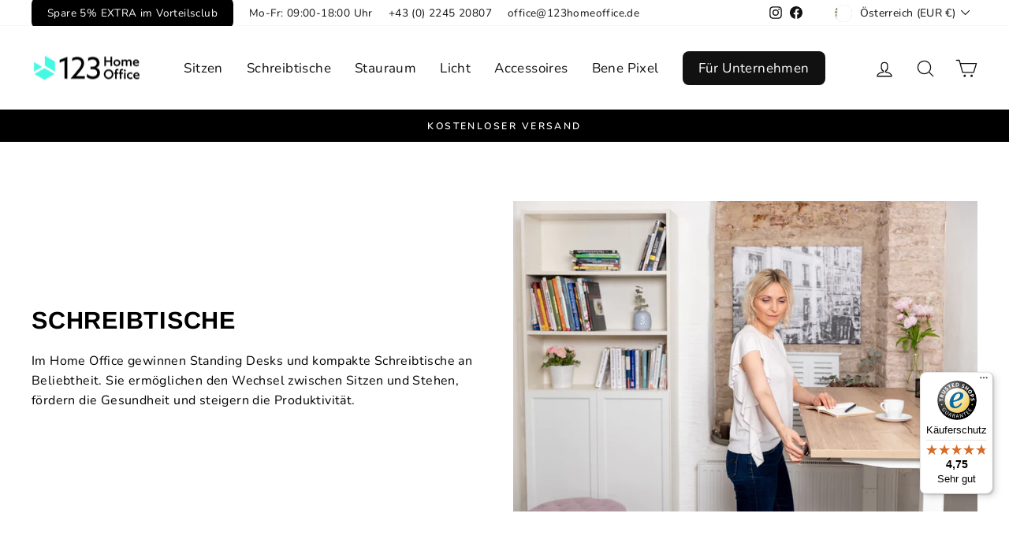

--- FILE ---
content_type: text/html; charset=utf-8
request_url: https://www.123homeoffice.at/collections/havana
body_size: 51468
content:
<!doctype html>
<html class="no-js" lang="de" dir="ltr">
<head>
 






  
  <meta charset="utf-8">
  <meta http-equiv="X-UA-Compatible" content="IE=edge,chrome=1">
  <meta name="viewport" content="width=device-width,initial-scale=1">
  <meta name="theme-color" content="#000000">
  <link rel="canonical" href="https://www.123homeoffice.at/collections/havana">
  <link rel="preconnect" href="https://cdn.shopify.com" crossorigin>
  <link rel="preconnect" href="https://fonts.shopifycdn.com" crossorigin>
  <link rel="dns-prefetch" href="https://productreviews.shopifycdn.com">
  <link rel="dns-prefetch" href="https://ajax.googleapis.com">
  <link rel="dns-prefetch" href="https://maps.googleapis.com">
  <link rel="dns-prefetch" href="https://maps.gstatic.com"><link rel="shortcut icon" href="//www.123homeoffice.at/cdn/shop/files/logo_favicon_32x32.png?v=1622007318" type="image/png" /><title>Havana
&ndash; 123HomeOffice
</title>
<meta name="description" content=" Wichtig zu wissen: Passend für alle Standing Desk Modelle 4 vorgebohrte Löcher inklusive Gewinde Notwendiges Montagezubehör (Schrauben) enthalten Das macht uns besonders:  Antibakterielle Oberfläche: 99.9% der Keime und Bakterien werden innerhalb von 24 Stunden verringert Umweltfreundlich und recyclebar + eine negativ"><meta property="og:site_name" content="123HomeOffice">
  <meta property="og:url" content="https://www.123homeoffice.at/collections/havana">
  <meta property="og:title" content="Havana">
  <meta property="og:type" content="website">
  <meta property="og:description" content=" Wichtig zu wissen: Passend für alle Standing Desk Modelle 4 vorgebohrte Löcher inklusive Gewinde Notwendiges Montagezubehör (Schrauben) enthalten Das macht uns besonders:  Antibakterielle Oberfläche: 99.9% der Keime und Bakterien werden innerhalb von 24 Stunden verringert Umweltfreundlich und recyclebar + eine negativ"><meta property="og:image" content="http://www.123homeoffice.at/cdn/shop/collections/havana-360914.jpg?v=1721400253">
    <meta property="og:image:secure_url" content="https://www.123homeoffice.at/cdn/shop/collections/havana-360914.jpg?v=1721400253">
    <meta property="og:image:width" content="769">
    <meta property="og:image:height" content="772"><meta name="twitter:site" content="@">
  <meta name="twitter:card" content="summary_large_image">
  <meta name="twitter:title" content="Havana">
  <meta name="twitter:description" content=" Wichtig zu wissen: Passend für alle Standing Desk Modelle 4 vorgebohrte Löcher inklusive Gewinde Notwendiges Montagezubehör (Schrauben) enthalten Das macht uns besonders:  Antibakterielle Oberfläche: 99.9% der Keime und Bakterien werden innerhalb von 24 Stunden verringert Umweltfreundlich und recyclebar + eine negativ">
<style data-shopify>@font-face {
  font-family: Arimo;
  font-weight: 700;
  font-style: normal;
  font-display: swap;
  src: url("//www.123homeoffice.at/cdn/fonts/arimo/arimo_n7.1d2d0638e6a1228d86beb0e10006e3280ccb2d04.woff2") format("woff2"),
       url("//www.123homeoffice.at/cdn/fonts/arimo/arimo_n7.f4b9139e8eac4a17b38b8707044c20f54c3be479.woff") format("woff");
}

  @font-face {
  font-family: Nunito;
  font-weight: 400;
  font-style: normal;
  font-display: swap;
  src: url("//www.123homeoffice.at/cdn/fonts/nunito/nunito_n4.fc49103dc396b42cae9460289072d384b6c6eb63.woff2") format("woff2"),
       url("//www.123homeoffice.at/cdn/fonts/nunito/nunito_n4.5d26d13beeac3116db2479e64986cdeea4c8fbdd.woff") format("woff");
}


  @font-face {
  font-family: Nunito;
  font-weight: 600;
  font-style: normal;
  font-display: swap;
  src: url("//www.123homeoffice.at/cdn/fonts/nunito/nunito_n6.1a6c50dce2e2b3b0d31e02dbd9146b5064bea503.woff2") format("woff2"),
       url("//www.123homeoffice.at/cdn/fonts/nunito/nunito_n6.6b124f3eac46044b98c99f2feb057208e260962f.woff") format("woff");
}

  @font-face {
  font-family: Nunito;
  font-weight: 400;
  font-style: italic;
  font-display: swap;
  src: url("//www.123homeoffice.at/cdn/fonts/nunito/nunito_i4.fd53bf99043ab6c570187ed42d1b49192135de96.woff2") format("woff2"),
       url("//www.123homeoffice.at/cdn/fonts/nunito/nunito_i4.cb3876a003a73aaae5363bb3e3e99d45ec598cc6.woff") format("woff");
}

  @font-face {
  font-family: Nunito;
  font-weight: 600;
  font-style: italic;
  font-display: swap;
  src: url("//www.123homeoffice.at/cdn/fonts/nunito/nunito_i6.79bb6a51553d3b72598bab76aca3c938e7c6ac54.woff2") format("woff2"),
       url("//www.123homeoffice.at/cdn/fonts/nunito/nunito_i6.9ad010b13940d2fa0d660e3029dd144c52772c10.woff") format("woff");
}

</style><link href="//www.123homeoffice.at/cdn/shop/t/105/assets/theme.css?v=2004403812470828831767173424" rel="stylesheet" type="text/css" media="all" />
<style data-shopify>:root {
    --typeHeaderPrimary: Arimo;
    --typeHeaderFallback: sans-serif;
    --typeHeaderSize: 36px;
    --typeHeaderWeight: 700;
    --typeHeaderLineHeight: 1;
    --typeHeaderSpacing: 0.025em;

    --typeBasePrimary:Nunito;
    --typeBaseFallback:sans-serif;
    --typeBaseSize: 16px;
    --typeBaseWeight: 400;
    --typeBaseSpacing: 0.025em;
    --typeBaseLineHeight: 1.6;

    --typeCollectionTitle: 20px;

    --iconWeight: 3px;
    --iconLinecaps: round;

    
      --buttonRadius: 50px;
    

    --colorGridOverlayOpacity: 0.1;
  }

  .placeholder-content {
    background-image: linear-gradient(100deg, #ffffff 40%, #f7f7f7 63%, #ffffff 79%);
  }</style><script>
    document.documentElement.className = document.documentElement.className.replace('no-js', 'js');
    window.theme = window.theme || {};
    theme.routes = {
      home: "/",
      cart: "/cart.js",
      cartPage: "/cart",
      cartAdd: "/cart/add.js",
      cartChange: "/cart/change.js",
      search: "/search"
    };
    theme.strings = {
      soldOut: "Ausverkauft",
      unavailable: "Nicht verfügbar",
      inStockLabel: "Sofort Verfügbar",
      oneStockLabel: "",
      otherStockLabel: "",
      willNotShipUntil: "Wird nach dem [date] versendet",
      willBeInStockAfter: "Wird nach dem [date] auf Lager sein",
      waitingForStock: "Inventar auf dem Weg",
      savePrice: "Spare [saved_amount]",
      cartEmpty: "Ihr Einkaufswagen ist im Moment leer.",
      cartTermsConfirmation: "Sie müssen den Verkaufsbedingungen zustimmen, um auszuchecken",
      searchCollections: "Kollektionen:",
      searchPages: "Seiten:",
      searchArticles: "Artikel:",
      productFrom: "Ab ",
    };
    theme.settings = {
      cartType: "drawer",
      isCustomerTemplate: false,
      moneyFormat: "€{{amount_with_comma_separator}}",
      saveType: "dollar",
      productImageSize: "square",
      productImageCover: false,
      predictiveSearch: true,
      predictiveSearchType: "product",
      predictiveSearchVendor: false,
      predictiveSearchPrice: false,
      quickView: false,
      themeName: 'Impulse',
      themeVersion: "7.1.0"
    };
  </script>
  
<!-- Avada Boost Sales Script -->

      


              
              
              
              
              
              
              
              <script>const AVADA_ENHANCEMENTS = {};
          AVADA_ENHANCEMENTS.contentProtection = false;
          AVADA_ENHANCEMENTS.hideCheckoutButon = false;
          AVADA_ENHANCEMENTS.cartSticky = false;
          AVADA_ENHANCEMENTS.multiplePixelStatus = false;
          AVADA_ENHANCEMENTS.inactiveStatus = false;
          AVADA_ENHANCEMENTS.cartButtonAnimationStatus = false;
          AVADA_ENHANCEMENTS.whatsappStatus = false;
          AVADA_ENHANCEMENTS.messengerStatus = false;
          AVADA_ENHANCEMENTS.livechatStatus = false;
          </script>



























      <script>
        const AVADA_CDT = {};
        AVADA_CDT.products = [];
        AVADA_CDT.template = "collection.collection-lp-schreibtisc";
        AVADA_CDT.collections = [];
        

        const AVADA_INVQTY = {};
        

        AVADA_CDT.cartitem = 0;
        AVADA_CDT.moneyformat = `€{{amount_with_comma_separator}}`;
        AVADA_CDT.cartTotalPrice = 0;
        

        window.AVADA_BADGES = window.AVADA_BADGES || {};
        window.AVADA_BADGES = [{"showBadgeBorder":false,"badgeEffect":"","badgePageType":"product","badgeBorderRadius":3,"headerText":"Secure Checkout With","collectionPageInlinePosition":"after","description":"Increase a sense of urgency and boost conversation rate on each product page. ","badgeStyle":"color","badgeList":["https:\/\/cdn1.avada.io\/boost-sales\/visa.svg","https:\/\/cdn1.avada.io\/boost-sales\/mastercard.svg","https:\/\/cdn1.avada.io\/boost-sales\/americanexpress.svg","https:\/\/cdn1.avada.io\/boost-sales\/discover.svg","https:\/\/cdn1.avada.io\/boost-sales\/paypal.svg","https:\/\/cdn1.avada.io\/boost-sales\/applepay.svg","https:\/\/cdn1.avada.io\/boost-sales\/googlepay.svg"],"cartInlinePosition":"after","isSetCustomWidthMobile":false,"createdAt":"2023-02-09T18:12:55.817Z","homePageInlinePosition":"after","badgeWidth":"full-width","showBadges":true,"showHeaderText":true,"customWidthSize":450,"cartPosition":"","shopDomain":"123homeoffice.myshopify.com","shopId":"lmIIido4g3VqEYI1w7AV","inlinePosition":"after","badgeBorderColor":"#e1e1e1","headingSize":16,"badgeCustomSize":70,"badgesSmartSelector":false,"headingColor":"#232323","textAlign":"avada-align-center","badgeSize":"small","priority":"0","collectionPagePosition":"","customWidthSizeInMobile":450,"name":"Product Pages","position":"","homePagePosition":"","status":true,"font":"default","removeBranding":true,"id":"ciWh3erkYgIzIbZvt8gX"},{"badgeEffect":"","showBadgeBorder":false,"badgePageType":"footer","headerText":"","badgeBorderRadius":3,"collectionPageInlinePosition":"after","description":"Win customers' trust from every pages by showing various trust badges at website's footer.","badgeStyle":"color","badgeList":["https:\/\/cdn1.avada.io\/boost-sales\/visa.svg","https:\/\/cdn1.avada.io\/boost-sales\/mastercard.svg","https:\/\/cdn1.avada.io\/boost-sales\/americanexpress.svg","https:\/\/cdn1.avada.io\/boost-sales\/discover.svg","https:\/\/cdn1.avada.io\/boost-sales\/paypal.svg","https:\/\/cdn1.avada.io\/boost-sales\/applepay.svg","https:\/\/cdn1.avada.io\/boost-sales\/googlepay.svg"],"cartInlinePosition":"after","isSetCustomWidthMobile":false,"homePageInlinePosition":"after","createdAt":"2023-02-09T18:12:55.423Z","badgeWidth":"full-width","showHeaderText":true,"showBadges":true,"customWidthSize":450,"cartPosition":"","shopDomain":"123homeoffice.myshopify.com","shopId":"lmIIido4g3VqEYI1w7AV","inlinePosition":"after","badgeBorderColor":"#e1e1e1","headingSize":16,"badgeCustomSize":40,"badgesSmartSelector":false,"headingColor":"#232323","textAlign":"avada-align-center","badgeSize":"custom","priority":"0","selectedPreset":"Payment 1","collectionPagePosition":"","customWidthSizeInMobile":450,"name":"Footer","position":"","homePagePosition":"","status":true,"font":"default","removeBranding":true,"id":"FYjUrNJgSt2HtaHxwBfl"}];

        window.AVADA_GENERAL_SETTINGS = window.AVADA_GENERAL_SETTINGS || {};
        window.AVADA_GENERAL_SETTINGS = null;

        window.AVADA_COUNDOWNS = window.AVADA_COUNDOWNS || {};
        window.AVADA_COUNDOWNS = [{"badgeStatus":false},{},{"id":"82ruA1vN75OfSGerZyZa","categoryNumbWidth":30,"numbWidth":60,"countdownSmartSelector":false,"collectionPageInlinePosition":"after","stockTextSize":16,"daysText":"Days","countdownEndAction":"HIDE_COUNTDOWN","saleCustomSeconds":"59","createdAt":"2023-02-09T18:12:55.819Z","secondsText":"Seconds","txtDatePos":"txt_outside_box","numbHeight":60,"txtDateSize":16,"shopId":"lmIIido4g3VqEYI1w7AV","inlinePosition":"after","headingSize":30,"categoryTxtDateSize":8,"textAlign":"text-center","displayLayout":"square-countdown","categoryNumberSize":14,"priority":"0","displayType":"ALL_PRODUCT","numbBorderColor":"#cccccc","productIds":[],"collectionPagePosition":"","name":"Product Pages","numbBorderWidth":1,"manualDisplayPlacement":"after","showCountdownTimer":true,"position":"form[action='\/cart\/add']","conditions":{"type":"ALL","conditions":[{"type":"TITLE","value":"","operation":"CONTAINS"}]},"timeUnits":"unit-dhms","status":true,"manualDisplayPosition":"form[action='\/cart\/add']","stockTextBefore":"Only {{stock_qty}} left in stock. Hurry up 🔥","saleCustomMinutes":"10","categoryUseDefaultSize":true,"saleDateType":"date-custom","description":"Increase urgency and boost conversions for each product page.","numbBgColor":"#ffffff","txtDateColor":"#122234","numbColor":"#122234","minutesText":"Minutes","showInventoryCountdown":true,"numbBorderRadius":0,"shopDomain":"123homeoffice.myshopify.com","countdownTextBottom":"","productExcludeIds":[],"headingColor":"#0985C5","stockType":"real_stock","linkText":"Hurry! sale ends in","saleCustomHours":"00","hoursText":"Hours","categoryTxtDatePos":"txt_outside_box","useDefaultSize":true,"stockTextColor":"#122234","categoryNumbHeight":30,"saleCustomDays":"00","removeBranding":true}];

        window.AVADA_STOCK_COUNTDOWNS = window.AVADA_STOCK_COUNTDOWNS || {};
        window.AVADA_STOCK_COUNTDOWNS = {"productExcludeIds":[],"productIds":[],"collectionIds":[],"name":"Stock Countdown","description":"Description label","status":false,"stockCountdownContent":"\u003cp\u003eOnly \u003cspan style=\"color: rgb(255, 0, 0);\"\u003e{{stock_qty}}\u003c\/span\u003e left in stock. Hurry up 🔥\u003c\/p\u003e","stcContentOutOfStock":"\u003cp\u003eInventory is running low. Hurry up 🔥\u003c\/p\u003e","numberShow":"100","isOnlyShowThanNumber":false,"type":"default","position":"above","displayType":"ALL_PRODUCT","conditions":{"type":"ALL","conditions":[{"type":"TITLE","operation":"CONTAINS","value":""}]},"isExcludeProductPage":false,"customCss":"","queryPosition":"form[action='\/cart\/add']","timeRandom":["15000"],"animationForStockCountdown":"none","delayAnimation":"1500","isDisplayHomePage":true,"isShowStockSlider":false,"totalStock":100,"sliderColor":"#FF6D6D","isShowWhenOutOfStock":false,"shopId":"lmIIido4g3VqEYI1w7AV","createdAt":"2024-11-06T11:51:21.282Z","id":"Bppd0NhuUNANcd7qNFyX"};

        window.AVADA_COUNDOWNS_V2 = window.AVADA_COUNDOWNS_V2 || {};
        window.AVADA_COUNDOWNS_V2 = [];

        window.AVADA_BADGES_V2 = window.AVADA_BADGES_V2 || {};
        window.AVADA_BADGES_V2 = [{"specificProducts":[],"name":"New trust badges","preset":"preset-1","headerText":"Sicher bezahlen mit","badgeStyle":"color","size":"small","headingColor":"#232323","headingSize":14,"customWidthSize":430,"sizeInMobile":"small","customSizeInMobile":70,"font":"default","showBadges":true,"showHeaderText":true,"status":true,"pageShowBadgeV2":"product","queryPosition":".footer__payment","badgeLinkType":"","badgeLink":"","placement":"all","layout":"grid","badgePosition":"product","numberOnRow":"7","limitPlacement":false,"widgetId":"AVD-63376580","useAdvanced":true,"badgeWidth":"full-width","shopId":"lmIIido4g3VqEYI1w7AV","createdAt":"2024-11-06T12:22:27.685Z","badgeList":[{"image":"https:\/\/cdn1.avada.io\/boost-sales\/visa.svg","link":"","chosen":false,"selected":false},{"image":"https:\/\/cdn1.avada.io\/boost-sales\/mastercard.svg","link":"","chosen":false,"selected":false},{"image":"https:\/\/cdn1.avada.io\/boost-sales\/americanexpress.svg","link":"","chosen":false,"selected":false},{"image":"https:\/\/cdn1.avada.io\/boost-sales\/paypal.svg","link":"","chosen":false,"selected":false},{"image":"https:\/\/cdn1.avada.io\/boost-sales\/applepay.svg","link":"","chosen":false,"selected":false},{"image":"https:\/\/cdn1.avada.io\/boost-sales\/googlepay.svg","link":"","chosen":false,"selected":false},{"image":"https:\/\/cdn1.avada.io\/boost-sales\/eps_color.svg","link":"","chosen":false,"selected":false},{"image":"https:\/\/firebasestorage.googleapis.com\/v0\/b\/avada-boost-sales.appspot.com\/o\/badges%2Fimages%2FlmIIido4g3VqEYI1w7AV%2Fthul-2E3C556E-C0E0-416C-866F5387BB6E252F.png-1730895650529?alt=media\u0026token=cf7d46d3-f37a-4f22-8d54-8acdfd59b930","link":"","chosen":false,"selected":false},{"image":"https:\/\/firebasestorage.googleapis.com\/v0\/b\/avada-boost-sales.appspot.com\/o\/badges%2Fimages%2FlmIIido4g3VqEYI1w7AV%2FScreenshot%202024-11-06%20at%2013.21.42.png-1730895706141?alt=media\u0026token=3a067be8-539b-47f0-8e49-35dae30f063f","link":"","chosen":false,"selected":false}],"badgesAlign":"avada-align-left","isSetCustomWidthMobile":true,"updatedAt":"2024-11-06T12:25:48.844Z","id":"m8cjfmtznjKqWbqzBzQy"}];

        window.AVADA_INACTIVE_TAB = window.AVADA_INACTIVE_TAB || {};
        window.AVADA_INACTIVE_TAB = {"intervalBlinkTime":"2","showWhen":"any","animationTitle":"swap_between_titles","title":"🥳  5% Rabatt mit Code: FÜNF ","status":true};

        window.AVADA_LIVECHAT = window.AVADA_LIVECHAT || {};
        window.AVADA_LIVECHAT = {"chatMessenger":{"whatsappStatus":false,"whatsappTextColor":"#FFFFFF","messageLanguage":"en_US","pageID":"","whatsappStyle":"whatsapp-style-1","messengerStatus":false,"livechatCustomIcon":"","customExcludeUrls":"","chatDisplayPage":"all","messageColor":"#0A7CFF","whatsappDesTextColor":"#FFFFFF","livechatIcon":"https:\/\/i.imgur.com\/CQXjImt.png","whatsappTitle":"Hi there!","customCss":"","messageText":"Hi! How can we help you?","whatsappDesBgColor":"#0A7CFF","enableAdvanced":false,"livechatTextColor":"#F8F8F8","enableChatDesktop":true,"messageTextColor":"#FFFFFF","excludesPages":"","whatsappBgColor":"#25D366","whatsappMessage":"Have a look around! Let us know if you have any question","enableChatMobile":true,"whatsappBottomText":"Call us for any inquiries","livechatBgColor":"#007EFF","presetId":"whatsapp","chatPosition":"avada-position-right"},"whatsapp":[],"livechatStatus":false};

        window.AVADA_STICKY_ATC = window.AVADA_STICKY_ATC || {};
        window.AVADA_STICKY_ATC = {"specificProducts":[],"enableDesktop":true,"enableMobile":true,"position":"avada-position-bottom","showProductImage":true,"showProductPrice":true,"showQtyInput":false,"successResponse":"👏 Zum Warenkorb hinzugefügt","bgColor":"#ffffff","productNameColor":"#000000","priceColor":"#000000","specialPriceColor":"#ae0000","buttonBackgroundColor":"#000000","buttonTextColor":"#ffffff","buttonBorderRadius":"none","btnAddCartText":"Add to cart","qtyText":"Anzahl","showVariantMobile":false,"customCss":"","cartRedirectCheckout":false,"status":false,"showOnHomePage":false,"syncStyleType":"custom","hideOutStock":true,"applyAnimation":false,"customBtn":false,"queryCartIcon":"cart-count-bubble","cartButtonAnimation":{"animationForButton":"AVADA-shake-h","animationSpeed":"normal","customClassBtn":"","applyAddtoCart":true,"applyBuyNow":false,"status":false}};

        window.AVADA_ATC_ANIMATION = window.AVADA_ATC_ANIMATION || {};
        window.AVADA_ATC_ANIMATION = null;

        window.AVADA_SP = window.AVADA_SP || {};
        window.AVADA_SP = {"shop":"lmIIido4g3VqEYI1w7AV","configuration":{"position":"bottom-left","hide_time_ago":false,"smart_hide":false,"smart_hide_time":3,"smart_hide_unit":"days","truncate_product_name":true,"display_duration":5,"first_delay":10,"pops_interval":10,"max_pops_display":20,"show_mobile":true,"mobile_position":"bottom","animation":"fadeInUp","out_animation":"fadeOutDown","with_sound":false,"display_order":"order","only_product_viewing":false,"notice_continuously":false,"custom_css":"","replay":true,"included_urls":"","excluded_urls":"","excluded_product_type":"","countries_all":true,"countries":[],"allow_show":"all","hide_close":true,"close_time":1,"close_time_unit":"days","support_rtl":false},"notifications":{"1ZHKAXqaTBq7jr8zXUwj":{"settings":{"heading_text":"{{first_name}} in {{city}}, {{country}}","heading_font_weight":500,"heading_font_size":12,"content_text":"Purchased {{product_name}}","content_font_weight":800,"content_font_size":13,"background_image":"","background_color":"#FFF","heading_color":"#111","text_color":"#142A47","time_color":"#234342","with_border":false,"border_color":"#333333","border_width":1,"border_radius":20,"image_border_radius":20,"heading_decoration":null,"hover_product_decoration":null,"hover_product_color":"#122234","with_box_shadow":true,"font":"Raleway","language_code":"en","with_static_map":false,"use_dynamic_names":false,"dynamic_names":"","use_flag":false,"popup_custom_link":"","popup_custom_image":"","display_type":"popup","use_counter":false,"counter_color":"#0b4697","counter_unit_color":"#0b4697","counter_unit_plural":"views","counter_unit_single":"view","truncate_product_name":false,"allow_show":"all","included_urls":"","excluded_urls":""},"type":"order","items":[],"source":"shopify\/order"}},"removeBranding":true};

        window.AVADA_SP_V2 = window.AVADA_SP_V2 || {};
        window.AVADA_SP_V2 = null;

        window.AVADA_SETTING_SP_V2 = window.AVADA_SETTING_SP_V2 || {};
        window.AVADA_SETTING_SP_V2 = {"show_mobile":true,"countries_all":true,"display_order":"order","custom_css":"","notice_continuously":false,"orderItems":[{"date":"2023-02-09T09:29:45.000Z","country":"Austria","city":"Graz","product_image":"https:\/\/cdn.shopify.com\/s\/files\/1\/0284\/8174\/9089\/products\/FeelWood_554a0df2-0095-4a2c-9a60-5ac2d328bf46.jpg?v=1618157172","shipping_first_name":"Marion","shipping_city":"Graz","type":"order","product_name":"Feel Wood","product_id":6560669925473,"product_handle":"feel-wood-tischplatten","first_name":"Marion","shipping_country":"Austria","product_link":"https:\/\/123homeoffice.myshopify.com\/products\/feel-wood-tischplatten"},{"date":"2023-02-09T09:27:31.000Z","country":"Austria","city":"Wien","shipping_first_name":"Vanessa","product_image":"https:\/\/cdn.shopify.com\/s\/files\/1\/0284\/8174\/9089\/products\/FeelWood_554a0df2-0095-4a2c-9a60-5ac2d328bf46.jpg?v=1618157172","shipping_city":"Wien","type":"order","product_name":"Feel Wood","product_id":6560669925473,"product_handle":"feel-wood-tischplatten","first_name":"Vanessa","shipping_country":"Austria","product_link":"https:\/\/123homeoffice.myshopify.com\/products\/feel-wood-tischplatten"},{"date":"2023-02-09T09:17:49.000Z","country":"Austria","city":"Wien","shipping_first_name":"Diane","product_image":"https:\/\/cdn.shopify.com\/s\/files\/1\/0284\/8174\/9089\/products\/SBV-010_75CI_HiRes_RGB.jpg?v=1621324525","shipping_city":"Baden","type":"order","product_name":"Vluv Bol Varm","product_id":6582193455201,"product_handle":"vluv-bol-varm","shipping_country":"Austria","first_name":"Rebecca","product_link":"https:\/\/123homeoffice.myshopify.com\/products\/vluv-bol-varm"},{"date":"2023-02-07T07:39:42.000Z","country":"Austria","city":"Innsbruck","shipping_first_name":"Johannes","product_image":"https:\/\/cdn.shopify.com\/s\/files\/1\/0284\/8174\/9089\/products\/Ahornneu.jpg?v=1621173474","shipping_city":"Innsbruck","type":"order","product_name":"Ahorn","product_id":6580612202593,"product_handle":"ahorn","shipping_country":"Austria","first_name":"Johannes","product_link":"https:\/\/123homeoffice.myshopify.com\/products\/ahorn"},{"date":"2023-02-04T19:45:44.000Z","country":"Austria","city":"Perg","shipping_first_name":"David","product_image":"https:\/\/cdn.shopify.com\/s\/files\/1\/0284\/8174\/9089\/products\/70_GS_Free_Schwarz_Natur_Regular_Hut_Gestrick_Lila_Regular_aa8f2eec-3bfa-4fec-9f27-3ab684cdc9a2.png?v=1675071780","shipping_city":"Perg","type":"order","product_name":"ONGO Free Tall","product_id":6926960099425,"product_handle":"ongo-free-tall","first_name":"David","shipping_country":"Austria","product_link":"https:\/\/123homeoffice.myshopify.com\/products\/ongo-free-tall"},{"date":"2023-02-04T19:45:44.000Z","country":"Austria","city":"Perg","shipping_first_name":"David","product_image":"https:\/\/cdn.shopify.com\/s\/files\/1\/0284\/8174\/9089\/products\/FeelWood_554a0df2-0095-4a2c-9a60-5ac2d328bf46.jpg?v=1618157172","shipping_city":"Perg","type":"order","product_name":"Feel Wood","product_id":6560669925473,"product_handle":"feel-wood-tischplatten","first_name":"David","shipping_country":"Austria","product_link":"https:\/\/123homeoffice.myshopify.com\/products\/feel-wood-tischplatten"},{"date":"2023-02-04T19:45:44.000Z","country":"Austria","city":"Perg","shipping_first_name":"David","product_image":"https:\/\/cdn.shopify.com\/s\/files\/1\/0284\/8174\/9089\/products\/DSC_9797_2.jpg?v=1637827847","shipping_city":"Perg","type":"order","product_name":"Norbert Tischrahmen","product_id":6579121193057,"product_handle":"norbert-tischrahmen","shipping_country":"Austria","first_name":"David","product_link":"https:\/\/123homeoffice.myshopify.com\/products\/norbert-tischrahmen"},{"date":"2023-02-02T13:37:15.000Z","country":"Austria","city":"Wien","shipping_first_name":"Andreas","product_image":"https:\/\/cdn.shopify.com\/s\/files\/1\/0284\/8174\/9089\/products\/02B7695_1800x1199_2ac96102-e89d-4308-9e56-130d79c4aeb9.jpg?v=1622438907","shipping_city":"Wien","type":"order","product_name":"Ständer (Balance Board)","product_id":6588834512993,"product_handle":"stander-balance-board","first_name":"Andreas","shipping_country":"Austria","product_link":"https:\/\/123homeoffice.myshopify.com\/products\/stander-balance-board"},{"date":"2023-02-01T11:12:02.000Z","country":"Austria","city":"Innsbruck","shipping_first_name":"Johannes","product_image":"https:\/\/cdn.shopify.com\/s\/files\/1\/0284\/8174\/9089\/products\/Ahornneu.jpg?v=1621173474","shipping_city":"Innsbruck","type":"order","product_name":"Ahorn","product_id":6580612202593,"product_handle":"ahorn","first_name":"Johannes","shipping_country":"Austria","product_link":"https:\/\/123homeoffice.myshopify.com\/products\/ahorn"},{"date":"2023-01-26T16:54:52.000Z","country":"Austria","city":"Innsbruck","shipping_first_name":"Johannes","product_image":"https:\/\/cdn.shopify.com\/s\/files\/1\/0284\/8174\/9089\/products\/ZF3A_badges_d5c91af0-d8f7-4328-8060-78e1508d236b.jpg?v=1669741204","shipping_city":"Innsbruck","type":"order","product_name":"HUBERT 2.0 Tischrahmen","product_id":4632974753889,"product_handle":"stehtisch-hubert-2-0","shipping_country":"Austria","first_name":"Johannes","product_link":"https:\/\/123homeoffice.myshopify.com\/products\/stehtisch-hubert-2-0"},{"date":"2023-01-24T13:42:01.000Z","country":"Austria","city":"Wien","shipping_first_name":"Markus","product_image":"https:\/\/cdn.shopify.com\/s\/files\/1\/0284\/8174\/9089\/products\/RoccoFrontNew.jpg?v=1621178935","shipping_city":"Wien","type":"order","product_name":"Rocco","product_id":6580635664481,"product_handle":"rocco-1","shipping_country":"Austria","first_name":"Markus","product_link":"https:\/\/123homeoffice.myshopify.com\/products\/rocco-1"},{"date":"2023-01-15T17:47:32.000Z","country":"Austria","city":"Graz","product_image":"https:\/\/cdn.shopify.com\/s\/files\/1\/0284\/8174\/9089\/products\/FeelWood_1.jpg?v=1621167411","shipping_first_name":"Marion","shipping_city":"Graz","type":"order","product_name":"Halifax Eiche","product_id":6580595097697,"product_handle":"halifax-eiche","shipping_country":"Austria","first_name":"Marion","product_link":"https:\/\/123homeoffice.myshopify.com\/products\/halifax-eiche"},{"date":"2023-01-09T11:16:42.000Z","country":"Austria","city":"St.Valentin","shipping_first_name":"Nikolaus","product_image":"https:\/\/cdn.shopify.com\/s\/files\/1\/0284\/8174\/9089\/products\/RoccoFrontNew.jpg?v=1621178935","shipping_city":"St.Valentin","type":"order","product_name":"Rocco","product_id":6580635664481,"product_handle":"rocco-1","first_name":"Nikolaus","shipping_country":"Austria","product_link":"https:\/\/123homeoffice.myshopify.com\/products\/rocco-1"},{"date":"2023-01-07T15:57:58.000Z","country":"Germany","city":"Oberursel (Taunus)","shipping_first_name":"Karen","product_image":"https:\/\/cdn.shopify.com\/s\/files\/1\/0284\/8174\/9089\/products\/Bild1_2baa06a4-0c99-4f41-b027-8f88df05abff.png?v=1653368594","shipping_city":"Oberursel (Taunus)","type":"order","product_name":"X-PRESS","product_id":6798624784481,"product_handle":"x-press-weiss","shipping_country":"Germany","first_name":"Karen","product_link":"https:\/\/123homeoffice.myshopify.com\/products\/x-press-weiss"},{"date":"2022-12-29T09:40:29.000Z","country":"Austria","city":"Neusiedl am See","shipping_first_name":"Jaclyn","product_image":"https:\/\/cdn.shopify.com\/s\/files\/1\/0284\/8174\/9089\/products\/FeelWood_1.jpg?v=1621167411","shipping_city":"Neusiedl am See","type":"order","product_name":"Halifax Eiche","product_id":6580595097697,"product_handle":"halifax-eiche","shipping_country":"Austria","first_name":"Jaclyn","product_link":"https:\/\/123homeoffice.myshopify.com\/products\/halifax-eiche"},{"date":"2022-12-24T08:40:22.000Z","country":"Austria","city":"Salzburg","product_image":"https:\/\/cdn.shopify.com\/s\/files\/1\/0284\/8174\/9089\/products\/101-STBK-BU-SE04_Aeris-Swopper_glides_standard_black_blue_select_blue_04.jpg?v=1630525237","shipping_first_name":"Werner","shipping_city":"Salzburg","type":"order","product_name":"Swopper (Blue Edition)","product_id":6640181608545,"product_handle":"swopper-blue-edition","first_name":"Werner","shipping_country":"Austria","product_link":"https:\/\/123homeoffice.myshopify.com\/products\/swopper-blue-edition"},{"date":"2022-12-19T14:47:44.000Z","country":"Austria","city":"Deutsch-Wagram","shipping_first_name":"Sandra","product_image":"https:\/\/cdn.shopify.com\/s\/files\/1\/0284\/8174\/9089\/products\/101-STBK-BK-CP25_Aeris-Swopper_glides_standard_black_black_capture_black-blue-melange_25.jpg?v=1630257913","shipping_city":"Deutsch-Wagram","type":"order","product_name":"Swopper (Basis schwarz)","product_id":6638464073825,"product_handle":"swopper-schwarz","shipping_country":"Austria","first_name":"Sandra","product_link":"https:\/\/123homeoffice.myshopify.com\/products\/swopper-schwarz"},{"date":"2022-12-12T21:25:25.000Z","country":"Austria","city":"Linz","shipping_first_name":"Daniela","product_image":"https:\/\/cdn.shopify.com\/s\/files\/1\/0284\/8174\/9089\/products\/SBV-009.65TO_HR_RGB_small8.jpg?v=1621492151","shipping_city":"Linz","type":"order","product_name":"Vluv Bol Sova","product_id":6583446863969,"product_handle":"vluv-bol-sova","first_name":"Daniela","shipping_country":"Austria","product_link":"https:\/\/123homeoffice.myshopify.com\/products\/vluv-bol-sova"},{"date":"2022-12-12T12:12:27.000Z","country":"Austria","city":"Salzburg","shipping_first_name":"Stefan","product_image":"https:\/\/cdn.shopify.com\/s\/files\/1\/0284\/8174\/9089\/products\/101-STBK-BK-CP25_Aeris-Swopper_glides_standard_black_black_capture_black-blue-melange_25.jpg?v=1630257913","shipping_city":"Salzburg","type":"order","product_name":"Swopper (Basis schwarz)","product_id":6638464073825,"product_handle":"swopper-schwarz","shipping_country":"Austria","first_name":"Stefan","product_link":"https:\/\/123homeoffice.myshopify.com\/products\/swopper-schwarz"}],"hide_close":true,"excluded_product_type":"","support_rtl":false,"only_product_viewing":false,"shopId":"lmIIido4g3VqEYI1w7AV","close_time_unit":"days","out_animation":"fadeOutDown","included_urls":"","countries":[],"close_time":1,"mobile_position":"bottom","smart_hide_unit":"hours","animation":"fadeInUp","smart_hide":false,"smart_hide_time":4,"excluded_urls":"","truncate_product_name":true,"allow_show":"all","position":"bottom-left","with_sound":false,"font":"Raleway","createdAt":"2023-02-09T18:12:55.429Z","hide_time_ago":true,"id":"KOEMQIFRzYNFQJKXLJBo","display_duration":7,"replay":false,"pops_interval":38,"max_pops_display":3,"first_delay":50};

        window.AVADA_BS_EMBED = window.AVADA_BS_EMBED || {};
        window.AVADA_BS_EMBED.isSupportThemeOS = true
        window.AVADA_BS_EMBED.dupTrustBadge = false

        window.AVADA_BS_VERSION = window.AVADA_BS_VERSION || {};
        window.AVADA_BS_VERSION = { BSVersion : 'true'}

        window.AVADA_BS_FSB = window.AVADA_BS_FSB || {};
        window.AVADA_BS_FSB = {
          bars: [],
          cart: 0,
          compatible: {
            langify: ''
          }
        };

        window.AVADA_BADGE_CART_DRAWER = window.AVADA_BADGE_CART_DRAWER || {};
        window.AVADA_BADGE_CART_DRAWER = {id : 'null'};
      </script>
<!-- /Avada Boost Sales Script --><script>window.performance && window.performance.mark && window.performance.mark('shopify.content_for_header.start');</script><meta name="google-site-verification" content="6YE7TtwDVC6NjR_FJ48hdp8Q2hV3M6zpySaVXwpW_Pg">
<meta name="google-site-verification" content="LayzyMJZP53f8giS_b98nLosrr9bjPz-9HHXVjSBj7c">
<meta name="facebook-domain-verification" content="z6uwc6it9jndupvi3gmbv7jl8zqdv8">
<meta id="shopify-digital-wallet" name="shopify-digital-wallet" content="/28481749089/digital_wallets/dialog">
<meta name="shopify-checkout-api-token" content="4f4cb88e1e73e2a65889e14fc95d9047">
<meta id="in-context-paypal-metadata" data-shop-id="28481749089" data-venmo-supported="false" data-environment="production" data-locale="de_DE" data-paypal-v4="true" data-currency="EUR">
<link rel="alternate" type="application/atom+xml" title="Feed" href="/collections/havana.atom" />
<link rel="alternate" type="application/json+oembed" href="https://www.123homeoffice.at/collections/havana.oembed">
<script async="async" src="/checkouts/internal/preloads.js?locale=de-AT"></script>
<link rel="preconnect" href="https://shop.app" crossorigin="anonymous">
<script async="async" src="https://shop.app/checkouts/internal/preloads.js?locale=de-AT&shop_id=28481749089" crossorigin="anonymous"></script>
<script id="apple-pay-shop-capabilities" type="application/json">{"shopId":28481749089,"countryCode":"AT","currencyCode":"EUR","merchantCapabilities":["supports3DS"],"merchantId":"gid:\/\/shopify\/Shop\/28481749089","merchantName":"123HomeOffice","requiredBillingContactFields":["postalAddress","email","phone"],"requiredShippingContactFields":["postalAddress","email","phone"],"shippingType":"shipping","supportedNetworks":["visa","maestro","masterCard","amex"],"total":{"type":"pending","label":"123HomeOffice","amount":"1.00"},"shopifyPaymentsEnabled":true,"supportsSubscriptions":true}</script>
<script id="shopify-features" type="application/json">{"accessToken":"4f4cb88e1e73e2a65889e14fc95d9047","betas":["rich-media-storefront-analytics"],"domain":"www.123homeoffice.at","predictiveSearch":true,"shopId":28481749089,"locale":"de"}</script>
<script>var Shopify = Shopify || {};
Shopify.shop = "123homeoffice.myshopify.com";
Shopify.locale = "de";
Shopify.currency = {"active":"EUR","rate":"1.0"};
Shopify.country = "AT";
Shopify.theme = {"name":"Ab Januar 2026","id":192456491353,"schema_name":"Impulse","schema_version":"7.1.0","theme_store_id":857,"role":"main"};
Shopify.theme.handle = "null";
Shopify.theme.style = {"id":null,"handle":null};
Shopify.cdnHost = "www.123homeoffice.at/cdn";
Shopify.routes = Shopify.routes || {};
Shopify.routes.root = "/";</script>
<script type="module">!function(o){(o.Shopify=o.Shopify||{}).modules=!0}(window);</script>
<script>!function(o){function n(){var o=[];function n(){o.push(Array.prototype.slice.apply(arguments))}return n.q=o,n}var t=o.Shopify=o.Shopify||{};t.loadFeatures=n(),t.autoloadFeatures=n()}(window);</script>
<script>
  window.ShopifyPay = window.ShopifyPay || {};
  window.ShopifyPay.apiHost = "shop.app\/pay";
  window.ShopifyPay.redirectState = null;
</script>
<script id="shop-js-analytics" type="application/json">{"pageType":"collection"}</script>
<script defer="defer" async type="module" src="//www.123homeoffice.at/cdn/shopifycloud/shop-js/modules/v2/client.init-shop-cart-sync_kxAhZfSm.de.esm.js"></script>
<script defer="defer" async type="module" src="//www.123homeoffice.at/cdn/shopifycloud/shop-js/modules/v2/chunk.common_5BMd6ono.esm.js"></script>
<script type="module">
  await import("//www.123homeoffice.at/cdn/shopifycloud/shop-js/modules/v2/client.init-shop-cart-sync_kxAhZfSm.de.esm.js");
await import("//www.123homeoffice.at/cdn/shopifycloud/shop-js/modules/v2/chunk.common_5BMd6ono.esm.js");

  window.Shopify.SignInWithShop?.initShopCartSync?.({"fedCMEnabled":true,"windoidEnabled":true});

</script>
<script>
  window.Shopify = window.Shopify || {};
  if (!window.Shopify.featureAssets) window.Shopify.featureAssets = {};
  window.Shopify.featureAssets['shop-js'] = {"shop-cart-sync":["modules/v2/client.shop-cart-sync_81xuAXRO.de.esm.js","modules/v2/chunk.common_5BMd6ono.esm.js"],"init-fed-cm":["modules/v2/client.init-fed-cm_B2l2C8gd.de.esm.js","modules/v2/chunk.common_5BMd6ono.esm.js"],"shop-button":["modules/v2/client.shop-button_DteRmTIv.de.esm.js","modules/v2/chunk.common_5BMd6ono.esm.js"],"init-windoid":["modules/v2/client.init-windoid_BrVTPDHy.de.esm.js","modules/v2/chunk.common_5BMd6ono.esm.js"],"shop-cash-offers":["modules/v2/client.shop-cash-offers_uZhaqfcC.de.esm.js","modules/v2/chunk.common_5BMd6ono.esm.js","modules/v2/chunk.modal_DhTZgVSk.esm.js"],"shop-toast-manager":["modules/v2/client.shop-toast-manager_lTRStNPf.de.esm.js","modules/v2/chunk.common_5BMd6ono.esm.js"],"init-shop-email-lookup-coordinator":["modules/v2/client.init-shop-email-lookup-coordinator_BhyMm2Vh.de.esm.js","modules/v2/chunk.common_5BMd6ono.esm.js"],"pay-button":["modules/v2/client.pay-button_uIj7-e2V.de.esm.js","modules/v2/chunk.common_5BMd6ono.esm.js"],"avatar":["modules/v2/client.avatar_BTnouDA3.de.esm.js"],"init-shop-cart-sync":["modules/v2/client.init-shop-cart-sync_kxAhZfSm.de.esm.js","modules/v2/chunk.common_5BMd6ono.esm.js"],"shop-login-button":["modules/v2/client.shop-login-button_hqVUT9QF.de.esm.js","modules/v2/chunk.common_5BMd6ono.esm.js","modules/v2/chunk.modal_DhTZgVSk.esm.js"],"init-customer-accounts-sign-up":["modules/v2/client.init-customer-accounts-sign-up_0Oyvgx7Z.de.esm.js","modules/v2/client.shop-login-button_hqVUT9QF.de.esm.js","modules/v2/chunk.common_5BMd6ono.esm.js","modules/v2/chunk.modal_DhTZgVSk.esm.js"],"init-shop-for-new-customer-accounts":["modules/v2/client.init-shop-for-new-customer-accounts_DojLPa1w.de.esm.js","modules/v2/client.shop-login-button_hqVUT9QF.de.esm.js","modules/v2/chunk.common_5BMd6ono.esm.js","modules/v2/chunk.modal_DhTZgVSk.esm.js"],"init-customer-accounts":["modules/v2/client.init-customer-accounts_DWlFj6gc.de.esm.js","modules/v2/client.shop-login-button_hqVUT9QF.de.esm.js","modules/v2/chunk.common_5BMd6ono.esm.js","modules/v2/chunk.modal_DhTZgVSk.esm.js"],"shop-follow-button":["modules/v2/client.shop-follow-button_BEIcZOGj.de.esm.js","modules/v2/chunk.common_5BMd6ono.esm.js","modules/v2/chunk.modal_DhTZgVSk.esm.js"],"lead-capture":["modules/v2/client.lead-capture_BSpzCmmh.de.esm.js","modules/v2/chunk.common_5BMd6ono.esm.js","modules/v2/chunk.modal_DhTZgVSk.esm.js"],"checkout-modal":["modules/v2/client.checkout-modal_8HiTfxyj.de.esm.js","modules/v2/chunk.common_5BMd6ono.esm.js","modules/v2/chunk.modal_DhTZgVSk.esm.js"],"shop-login":["modules/v2/client.shop-login_Fe0VhLV0.de.esm.js","modules/v2/chunk.common_5BMd6ono.esm.js","modules/v2/chunk.modal_DhTZgVSk.esm.js"],"payment-terms":["modules/v2/client.payment-terms_C8PkVPzh.de.esm.js","modules/v2/chunk.common_5BMd6ono.esm.js","modules/v2/chunk.modal_DhTZgVSk.esm.js"]};
</script>
<script>(function() {
  var isLoaded = false;
  function asyncLoad() {
    if (isLoaded) return;
    isLoaded = true;
    var urls = ["","\/\/staticw2.yotpo.com\/HoYdjuztN72zzzirN6PurDBENkdw4rqzBimMvEpo\/widget.js?shop=123homeoffice.myshopify.com","https:\/\/nudgify.ams3.cdn.digitaloceanspaces.com\/shopify.js?uuid=a28e5283-0142-46e2-869e-9c08245f1463\u0026shop=123homeoffice.myshopify.com","","https:\/\/d1o5e9vlirdalo.cloudfront.net\/vfLoader.js?pk=sxagmbh\u0026e=prod\u0026shop=123homeoffice.myshopify.com","https:\/\/tseish-app.connect.trustedshops.com\/esc.js?apiBaseUrl=aHR0cHM6Ly90c2Vpc2gtYXBwLmNvbm5lY3QudHJ1c3RlZHNob3BzLmNvbQ==\u0026instanceId=MTIzaG9tZW9mZmljZS5teXNob3BpZnkuY29t\u0026shop=123homeoffice.myshopify.com"];
    for (var i = 0; i < urls.length; i++) {
      var s = document.createElement('script');
      s.type = 'text/javascript';
      s.async = true;
      s.src = urls[i];
      var x = document.getElementsByTagName('script')[0];
      x.parentNode.insertBefore(s, x);
    }
  };
  if(window.attachEvent) {
    window.attachEvent('onload', asyncLoad);
  } else {
    window.addEventListener('load', asyncLoad, false);
  }
})();</script>
<script id="__st">var __st={"a":28481749089,"offset":3600,"reqid":"d88148fa-3d83-408f-9329-1a0d5b507be9-1768957095","pageurl":"www.123homeoffice.at\/collections\/havana","u":"3812f221f030","p":"collection","rtyp":"collection","rid":609868644697};</script>
<script>window.ShopifyPaypalV4VisibilityTracking = true;</script>
<script id="captcha-bootstrap">!function(){'use strict';const t='contact',e='account',n='new_comment',o=[[t,t],['blogs',n],['comments',n],[t,'customer']],c=[[e,'customer_login'],[e,'guest_login'],[e,'recover_customer_password'],[e,'create_customer']],r=t=>t.map((([t,e])=>`form[action*='/${t}']:not([data-nocaptcha='true']) input[name='form_type'][value='${e}']`)).join(','),a=t=>()=>t?[...document.querySelectorAll(t)].map((t=>t.form)):[];function s(){const t=[...o],e=r(t);return a(e)}const i='password',u='form_key',d=['recaptcha-v3-token','g-recaptcha-response','h-captcha-response',i],f=()=>{try{return window.sessionStorage}catch{return}},m='__shopify_v',_=t=>t.elements[u];function p(t,e,n=!1){try{const o=window.sessionStorage,c=JSON.parse(o.getItem(e)),{data:r}=function(t){const{data:e,action:n}=t;return t[m]||n?{data:e,action:n}:{data:t,action:n}}(c);for(const[e,n]of Object.entries(r))t.elements[e]&&(t.elements[e].value=n);n&&o.removeItem(e)}catch(o){console.error('form repopulation failed',{error:o})}}const l='form_type',E='cptcha';function T(t){t.dataset[E]=!0}const w=window,h=w.document,L='Shopify',v='ce_forms',y='captcha';let A=!1;((t,e)=>{const n=(g='f06e6c50-85a8-45c8-87d0-21a2b65856fe',I='https://cdn.shopify.com/shopifycloud/storefront-forms-hcaptcha/ce_storefront_forms_captcha_hcaptcha.v1.5.2.iife.js',D={infoText:'Durch hCaptcha geschützt',privacyText:'Datenschutz',termsText:'Allgemeine Geschäftsbedingungen'},(t,e,n)=>{const o=w[L][v],c=o.bindForm;if(c)return c(t,g,e,D).then(n);var r;o.q.push([[t,g,e,D],n]),r=I,A||(h.body.append(Object.assign(h.createElement('script'),{id:'captcha-provider',async:!0,src:r})),A=!0)});var g,I,D;w[L]=w[L]||{},w[L][v]=w[L][v]||{},w[L][v].q=[],w[L][y]=w[L][y]||{},w[L][y].protect=function(t,e){n(t,void 0,e),T(t)},Object.freeze(w[L][y]),function(t,e,n,w,h,L){const[v,y,A,g]=function(t,e,n){const i=e?o:[],u=t?c:[],d=[...i,...u],f=r(d),m=r(i),_=r(d.filter((([t,e])=>n.includes(e))));return[a(f),a(m),a(_),s()]}(w,h,L),I=t=>{const e=t.target;return e instanceof HTMLFormElement?e:e&&e.form},D=t=>v().includes(t);t.addEventListener('submit',(t=>{const e=I(t);if(!e)return;const n=D(e)&&!e.dataset.hcaptchaBound&&!e.dataset.recaptchaBound,o=_(e),c=g().includes(e)&&(!o||!o.value);(n||c)&&t.preventDefault(),c&&!n&&(function(t){try{if(!f())return;!function(t){const e=f();if(!e)return;const n=_(t);if(!n)return;const o=n.value;o&&e.removeItem(o)}(t);const e=Array.from(Array(32),(()=>Math.random().toString(36)[2])).join('');!function(t,e){_(t)||t.append(Object.assign(document.createElement('input'),{type:'hidden',name:u})),t.elements[u].value=e}(t,e),function(t,e){const n=f();if(!n)return;const o=[...t.querySelectorAll(`input[type='${i}']`)].map((({name:t})=>t)),c=[...d,...o],r={};for(const[a,s]of new FormData(t).entries())c.includes(a)||(r[a]=s);n.setItem(e,JSON.stringify({[m]:1,action:t.action,data:r}))}(t,e)}catch(e){console.error('failed to persist form',e)}}(e),e.submit())}));const S=(t,e)=>{t&&!t.dataset[E]&&(n(t,e.some((e=>e===t))),T(t))};for(const o of['focusin','change'])t.addEventListener(o,(t=>{const e=I(t);D(e)&&S(e,y())}));const B=e.get('form_key'),M=e.get(l),P=B&&M;t.addEventListener('DOMContentLoaded',(()=>{const t=y();if(P)for(const e of t)e.elements[l].value===M&&p(e,B);[...new Set([...A(),...v().filter((t=>'true'===t.dataset.shopifyCaptcha))])].forEach((e=>S(e,t)))}))}(h,new URLSearchParams(w.location.search),n,t,e,['guest_login'])})(!0,!0)}();</script>
<script integrity="sha256-4kQ18oKyAcykRKYeNunJcIwy7WH5gtpwJnB7kiuLZ1E=" data-source-attribution="shopify.loadfeatures" defer="defer" src="//www.123homeoffice.at/cdn/shopifycloud/storefront/assets/storefront/load_feature-a0a9edcb.js" crossorigin="anonymous"></script>
<script crossorigin="anonymous" defer="defer" src="//www.123homeoffice.at/cdn/shopifycloud/storefront/assets/shopify_pay/storefront-65b4c6d7.js?v=20250812"></script>
<script data-source-attribution="shopify.dynamic_checkout.dynamic.init">var Shopify=Shopify||{};Shopify.PaymentButton=Shopify.PaymentButton||{isStorefrontPortableWallets:!0,init:function(){window.Shopify.PaymentButton.init=function(){};var t=document.createElement("script");t.src="https://www.123homeoffice.at/cdn/shopifycloud/portable-wallets/latest/portable-wallets.de.js",t.type="module",document.head.appendChild(t)}};
</script>
<script data-source-attribution="shopify.dynamic_checkout.buyer_consent">
  function portableWalletsHideBuyerConsent(e){var t=document.getElementById("shopify-buyer-consent"),n=document.getElementById("shopify-subscription-policy-button");t&&n&&(t.classList.add("hidden"),t.setAttribute("aria-hidden","true"),n.removeEventListener("click",e))}function portableWalletsShowBuyerConsent(e){var t=document.getElementById("shopify-buyer-consent"),n=document.getElementById("shopify-subscription-policy-button");t&&n&&(t.classList.remove("hidden"),t.removeAttribute("aria-hidden"),n.addEventListener("click",e))}window.Shopify?.PaymentButton&&(window.Shopify.PaymentButton.hideBuyerConsent=portableWalletsHideBuyerConsent,window.Shopify.PaymentButton.showBuyerConsent=portableWalletsShowBuyerConsent);
</script>
<script data-source-attribution="shopify.dynamic_checkout.cart.bootstrap">document.addEventListener("DOMContentLoaded",(function(){function t(){return document.querySelector("shopify-accelerated-checkout-cart, shopify-accelerated-checkout")}if(t())Shopify.PaymentButton.init();else{new MutationObserver((function(e,n){t()&&(Shopify.PaymentButton.init(),n.disconnect())})).observe(document.body,{childList:!0,subtree:!0})}}));
</script>
<link id="shopify-accelerated-checkout-styles" rel="stylesheet" media="screen" href="https://www.123homeoffice.at/cdn/shopifycloud/portable-wallets/latest/accelerated-checkout-backwards-compat.css" crossorigin="anonymous">
<style id="shopify-accelerated-checkout-cart">
        #shopify-buyer-consent {
  margin-top: 1em;
  display: inline-block;
  width: 100%;
}

#shopify-buyer-consent.hidden {
  display: none;
}

#shopify-subscription-policy-button {
  background: none;
  border: none;
  padding: 0;
  text-decoration: underline;
  font-size: inherit;
  cursor: pointer;
}

#shopify-subscription-policy-button::before {
  box-shadow: none;
}

      </style>

<script>window.performance && window.performance.mark && window.performance.mark('shopify.content_for_header.end');</script><script src="//www.123homeoffice.at/cdn/shop/t/105/assets/vendor-scripts-v11.js" defer="defer"></script><link rel="stylesheet" href="//www.123homeoffice.at/cdn/shop/t/105/assets/country-flags.css"><script src="//www.123homeoffice.at/cdn/shop/t/105/assets/theme.js?v=13862351161817530741767173107" defer="defer"></script>
  <script>
function feedback() {
  const p = window.Shopify.customerPrivacy;
  console.log(`Tracking ${p.userCanBeTracked() ? "en" : "dis"}abled`);
}
window.Shopify.loadFeatures(
  [
    {
      name: "consent-tracking-api",
      version: "0.1",
    },
  ],
  function (error) {
    if (error) throw error;
    if ("Cookiebot" in window)
      window.Shopify.customerPrivacy.setTrackingConsent({
        "analytics": false,
        "marketing": false,
        "preferences": false,
        "sale_of_data": false,
      }, () => console.log("Awaiting consent")
    );
  }
);

window.addEventListener("CookiebotOnConsentReady", function () {
  const C = Cookiebot.consent,
      existConsentShopify = setInterval(function () {
        if (window.Shopify.customerPrivacy) {
          clearInterval(existConsentShopify);
          window.Shopify.customerPrivacy.setTrackingConsent({
            "analytics": C["statistics"],
            "marketing": C["marketing"],
            "preferences": C["preferences"],
            "sale_of_data": C["marketing"],
          }, () => console.log("Consent captured"))
        }
      }, 100);
});
</script>
<!-- BEGIN app block: shopify://apps/stape-conversion-tracking/blocks/gtm/7e13c847-7971-409d-8fe0-29ec14d5f048 --><script>
  window.lsData = {};
  window.dataLayer = window.dataLayer || [];
  window.addEventListener("message", (event) => {
    if (event.data?.event) {
      window.dataLayer.push(event.data);
    }
  });
  window.dataShopStape = {
    shop: "www.123homeoffice.at",
    shopId: "28481749089",
  }
</script>

<!-- END app block --><!-- BEGIN app block: shopify://apps/tinyseo/blocks/breadcrumbs-json-ld-embed/0605268f-f7c4-4e95-b560-e43df7d59ae4 --><script type="application/ld+json" id="tinyimg-breadcrumbs-json-ld">
      {
        "@context": "https://schema.org",
        "@type": "BreadcrumbList",
        "itemListElement": [
          {
            "@type": "ListItem",
            "position": 1,
            "item": {
              "@id": "https://www.123homeoffice.at",
          "name": "Home"
        }
      }
      
      ,{
        "@type": "ListItem",
        "position": 2,
        "item": {
          "@id": "https://www.123homeoffice.at/collections/havana",
          "name": "Havana"
        }
      }
      
      ]
    }
  </script>
<!-- END app block --><!-- BEGIN app block: shopify://apps/ecomposer-builder/blocks/app-embed/a0fc26e1-7741-4773-8b27-39389b4fb4a0 --><!-- DNS Prefetch & Preconnect -->
<link rel="preconnect" href="https://cdn.ecomposer.app" crossorigin>
<link rel="dns-prefetch" href="https://cdn.ecomposer.app">

<link rel="prefetch" href="https://cdn.ecomposer.app/vendors/css/ecom-swiper@11.css" as="style">
<link rel="prefetch" href="https://cdn.ecomposer.app/vendors/js/ecom-swiper@11.0.5.js" as="script">
<link rel="prefetch" href="https://cdn.ecomposer.app/vendors/js/ecom_modal.js" as="script">

<!-- Global CSS --><!--ECOM-EMBED-->
  <style id="ecom-global-css" class="ecom-global-css">/**ECOM-INSERT-CSS**/.ecom-section > div.core__row--columns, .ecom-section>.ecom-inner{max-width: 1200px;}.ecom-column>div.core__column--wrapper, .ec-flex-wp{padding: 20px;}div.core__blocks--body>div.ecom-block.elmspace:not(:first-child), .core__group--body>div.ecom-block.elmspace:not(:first-child), div.core__blocks--body>.ec-flex-wp.elmspace:not(:first-child), .core__blocks>div.ecom-block.elmspace:not(:first-child){margin-top: 20px;}:root{--ecom-global-container-width:1200px;--ecom-global-colunm-gap:20px;--ecom-global-elements-space:20px;--ecom-global-colors-primary:#ffffff;--ecom-global-colors-secondary:#ffffff;--ecom-global-colors-text:#ffffff;--ecom-global-colors-accent:#ffffff;--ecom-global-typography-h1-font-weight:600;--ecom-global-typography-h1-font-size:72px;--ecom-global-typography-h1-line-height:90px;--ecom-global-typography-h1-letter-spacing:-0.02em;--ecom-global-typography-h2-font-weight:600;--ecom-global-typography-h2-font-size:60px;--ecom-global-typography-h2-line-height:72px;--ecom-global-typography-h2-letter-spacing:-0.02em;--ecom-global-typography-h3-font-weight:600;--ecom-global-typography-h3-font-size:48px;--ecom-global-typography-h3-line-height:60px;--ecom-global-typography-h3-letter-spacing:-0.02em;--ecom-global-typography-h4-font-weight:600;--ecom-global-typography-h4-font-size:36px;--ecom-global-typography-h4-line-height:44px;--ecom-global-typography-h4-letter-spacing:-0.02em;--ecom-global-typography-h5-font-weight:600;--ecom-global-typography-h5-font-size:30px;--ecom-global-typography-h5-line-height:38px;--ecom-global-typography-h6-font-weight:600;--ecom-global-typography-h6-font-size:24px;--ecom-global-typography-h6-line-height:32px;--ecom-global-typography-h7-font-weight:400;--ecom-global-typography-h7-font-size:18px;--ecom-global-typography-h7-line-height:28px;}</style>
  <!--/ECOM-EMBED--><!-- Custom CSS & JS --><!-- Open Graph Meta Tags for Pages --><!-- Critical Inline Styles -->
<style class="ecom-theme-helper">.ecom-animation{opacity:0}.ecom-animation.animate,.ecom-animation.ecom-animated{opacity:1}.ecom-cart-popup{display:grid;position:fixed;inset:0;z-index:9999999;align-content:center;padding:5px;justify-content:center;align-items:center;justify-items:center}.ecom-cart-popup::before{content:' ';position:absolute;background:#e5e5e5b3;inset:0}.ecom-ajax-loading{cursor:not-allowed;pointer-events:none;opacity:.6}#ecom-toast{visibility:hidden;max-width:50px;height:60px;margin:auto;background-color:#333;color:#fff;text-align:center;border-radius:2px;position:fixed;z-index:1;left:0;right:0;bottom:30px;font-size:17px;display:grid;grid-template-columns:50px auto;align-items:center;justify-content:start;align-content:center;justify-items:start}#ecom-toast.ecom-toast-show{visibility:visible;animation:ecomFadein .5s,ecomExpand .5s .5s,ecomStay 3s 1s,ecomShrink .5s 4s,ecomFadeout .5s 4.5s}#ecom-toast #ecom-toast-icon{width:50px;height:100%;box-sizing:border-box;background-color:#111;color:#fff;padding:5px}#ecom-toast .ecom-toast-icon-svg{width:100%;height:100%;position:relative;vertical-align:middle;margin:auto;text-align:center}#ecom-toast #ecom-toast-desc{color:#fff;padding:16px;overflow:hidden;white-space:nowrap}@media(max-width:768px){#ecom-toast #ecom-toast-desc{white-space:normal;min-width:250px}#ecom-toast{height:auto;min-height:60px}}.ecom__column-full-height{height:100%}@keyframes ecomFadein{from{bottom:0;opacity:0}to{bottom:30px;opacity:1}}@keyframes ecomExpand{from{min-width:50px}to{min-width:var(--ecom-max-width)}}@keyframes ecomStay{from{min-width:var(--ecom-max-width)}to{min-width:var(--ecom-max-width)}}@keyframes ecomShrink{from{min-width:var(--ecom-max-width)}to{min-width:50px}}@keyframes ecomFadeout{from{bottom:30px;opacity:1}to{bottom:60px;opacity:0}}</style>


<!-- EComposer Config Script -->
<script id="ecom-theme-helpers" async>
window.EComposer=window.EComposer||{};(function(){if(!this.configs)this.configs={};this.configs.ajax_cart={enable:false};this.customer=false;this.proxy_path='/apps/ecomposer-visual-page-builder';
this.popupScriptUrl='https://cdn.shopify.com/extensions/019b200c-ceec-7ac9-af95-28c32fd62de8/ecomposer-94/assets/ecom_popup.js';
this.routes={domain:'https://www.123homeoffice.at',root_url:'/',collections_url:'/collections',all_products_collection_url:'/collections/all',cart_url:'/cart',cart_add_url:'/cart/add',cart_change_url:'/cart/change',cart_clear_url:'/cart/clear',cart_update_url:'/cart/update',product_recommendations_url:'/recommendations/products'};
this.queryParams={};
if(window.location.search.length){new URLSearchParams(window.location.search).forEach((value,key)=>{this.queryParams[key]=value})}
this.money_format="€{{amount_with_comma_separator}}";
this.money_with_currency_format="€{{amount_with_comma_separator}} EUR";
this.currencyCodeEnabled=null;this.abTestingData = [];this.formatMoney=function(t,e){const r=this.currencyCodeEnabled?this.money_with_currency_format:this.money_format;function a(t,e){return void 0===t?e:t}function o(t,e,r,o){if(e=a(e,2),r=a(r,","),o=a(o,"."),isNaN(t)||null==t)return 0;var n=(t=(t/100).toFixed(e)).split(".");return n[0].replace(/(\d)(?=(\d\d\d)+(?!\d))/g,"$1"+r)+(n[1]?o+n[1]:"")}"string"==typeof t&&(t=t.replace(".",""));var n="",i=/\{\{\s*(\w+)\s*\}\}/,s=e||r;switch(s.match(i)[1]){case"amount":n=o(t,2);break;case"amount_no_decimals":n=o(t,0);break;case"amount_with_comma_separator":n=o(t,2,".",",");break;case"amount_with_space_separator":n=o(t,2," ",",");break;case"amount_with_period_and_space_separator":n=o(t,2," ",".");break;case"amount_no_decimals_with_comma_separator":n=o(t,0,".",",");break;case"amount_no_decimals_with_space_separator":n=o(t,0," ");break;case"amount_with_apostrophe_separator":n=o(t,2,"'",".")}return s.replace(i,n)};
this.resizeImage=function(t,e){try{if(!e||"original"==e||"full"==e||"master"==e)return t;if(-1!==t.indexOf("cdn.shopify.com")||-1!==t.indexOf("/cdn/shop/")){var r=t.match(/\.(jpg|jpeg|gif|png|bmp|bitmap|tiff|tif|webp)((\#[0-9a-z\-]+)?(\?v=.*)?)?$/gim);if(null==r)return null;var a=t.split(r[0]),o=r[0];return a[0]+"_"+e+o}}catch(r){return t}return t};
this.getProduct=function(t){if(!t)return!1;let e=("/"===this.routes.root_url?"":this.routes.root_url)+"/products/"+t+".js?shop="+Shopify.shop;return window.ECOM_LIVE&&(e="/shop/builder/ajax/ecom-proxy/products/"+t+"?shop="+Shopify.shop),window.fetch(e,{headers:{"Content-Type":"application/json"}}).then(t=>t.ok?t.json():false)};
const u=new URLSearchParams(window.location.search);if(u.has("ecom-redirect")){const r=u.get("ecom-redirect");if(r){let d;try{d=decodeURIComponent(r)}catch{return}d=d.trim().replace(/[\r\n\t]/g,"");if(d.length>2e3)return;const p=["javascript:","data:","vbscript:","file:","ftp:","mailto:","tel:","sms:","chrome:","chrome-extension:","moz-extension:","ms-browser-extension:"],l=d.toLowerCase();for(const o of p)if(l.includes(o))return;const x=[/<script/i,/<\/script/i,/javascript:/i,/vbscript:/i,/onload=/i,/onerror=/i,/onclick=/i,/onmouseover=/i,/onfocus=/i,/onblur=/i,/onsubmit=/i,/onchange=/i,/alert\s*\(/i,/confirm\s*\(/i,/prompt\s*\(/i,/document\./i,/window\./i,/eval\s*\(/i];for(const t of x)if(t.test(d))return;if(d.startsWith("/")&&!d.startsWith("//")){if(!/^[a-zA-Z0-9\-._~:/?#[\]@!$&'()*+,;=%]+$/.test(d))return;if(d.includes("../")||d.includes("./"))return;window.location.href=d;return}if(!d.includes("://")&&!d.startsWith("//")){if(!/^[a-zA-Z0-9\-._~:/?#[\]@!$&'()*+,;=%]+$/.test(d))return;if(d.includes("../")||d.includes("./"))return;window.location.href="/"+d;return}let n;try{n=new URL(d)}catch{return}if(!["http:","https:"].includes(n.protocol))return;if(n.port&&(parseInt(n.port)<1||parseInt(n.port)>65535))return;const a=[window.location.hostname];if(a.includes(n.hostname)&&(n.href===d||n.toString()===d))window.location.href=d}}
}).bind(window.EComposer)();
if(window.Shopify&&window.Shopify.designMode&&window.top&&window.top.opener){window.addEventListener("load",function(){window.top.opener.postMessage({action:"ecomposer:loaded"},"*")})}
</script>

<!-- Quickview Script -->
<script id="ecom-theme-quickview" async>
window.EComposer=window.EComposer||{};(function(){this.initQuickview=function(){var enable_qv=false;const qv_wrapper_script=document.querySelector('#ecom-quickview-template-html');if(!qv_wrapper_script)return;const ecom_quickview=document.createElement('div');ecom_quickview.classList.add('ecom-quickview');ecom_quickview.innerHTML=qv_wrapper_script.innerHTML;document.body.prepend(ecom_quickview);const qv_wrapper=ecom_quickview.querySelector('.ecom-quickview__wrapper');const ecomQuickview=function(e){let t=qv_wrapper.querySelector(".ecom-quickview__content-data");if(t){let i=document.createRange().createContextualFragment(e);t.innerHTML="",t.append(i),qv_wrapper.classList.add("ecom-open");let c=new CustomEvent("ecom:quickview:init",{detail:{wrapper:qv_wrapper}});document.dispatchEvent(c),setTimeout(function(){qv_wrapper.classList.add("ecom-display")},500),closeQuickview(t)}},closeQuickview=function(e){let t=qv_wrapper.querySelector(".ecom-quickview__close-btn"),i=qv_wrapper.querySelector(".ecom-quickview__content");function c(t){let o=t.target;do{if(o==i||o&&o.classList&&o.classList.contains("ecom-modal"))return;o=o.parentNode}while(o);o!=i&&(qv_wrapper.classList.add("ecom-remove"),qv_wrapper.classList.remove("ecom-open","ecom-display","ecom-remove"),setTimeout(function(){e.innerHTML=""},300),document.removeEventListener("click",c),document.removeEventListener("keydown",n))}function n(t){(t.isComposing||27===t.keyCode)&&(qv_wrapper.classList.add("ecom-remove"),qv_wrapper.classList.remove("ecom-open","ecom-display","ecom-remove"),setTimeout(function(){e.innerHTML=""},300),document.removeEventListener("keydown",n),document.removeEventListener("click",c))}t&&t.addEventListener("click",function(t){t.preventDefault(),document.removeEventListener("click",c),document.removeEventListener("keydown",n),qv_wrapper.classList.add("ecom-remove"),qv_wrapper.classList.remove("ecom-open","ecom-display","ecom-remove"),setTimeout(function(){e.innerHTML=""},300)}),document.addEventListener("click",c),document.addEventListener("keydown",n)};function quickViewHandler(e){e&&e.preventDefault();let t=this;t.classList&&t.classList.add("ecom-loading");let i=t.classList?t.getAttribute("href"):window.location.pathname;if(i){if(window.location.search.includes("ecom_template_id")){let c=new URLSearchParams(location.search);i=window.location.pathname+"?section_id="+c.get("ecom_template_id")}else i+=(i.includes("?")?"&":"?")+"section_id=ecom-default-template-quickview";fetch(i).then(function(e){return 200==e.status?e.text():window.document.querySelector("#admin-bar-iframe")?(404==e.status?alert("Please create Ecomposer quickview template first!"):alert("Have some problem with quickview!"),t.classList&&t.classList.remove("ecom-loading"),!1):void window.open(new URL(i).pathname,"_blank")}).then(function(e){e&&(ecomQuickview(e),setTimeout(function(){t.classList&&t.classList.remove("ecom-loading")},300))}).catch(function(e){})}}
if(window.location.search.includes('ecom_template_id')){setTimeout(quickViewHandler,1000)}
if(enable_qv){const qv_buttons=document.querySelectorAll('.ecom-product-quickview');if(qv_buttons.length>0){qv_buttons.forEach(function(button,index){button.addEventListener('click',quickViewHandler)})}}
}}).bind(window.EComposer)();
</script>

<!-- Quickview Template -->
<script type="text/template" id="ecom-quickview-template-html">
<div class="ecom-quickview__wrapper ecom-dn"><div class="ecom-quickview__container"><div class="ecom-quickview__content"><div class="ecom-quickview__content-inner"><div class="ecom-quickview__content-data"></div></div><span class="ecom-quickview__close-btn"><svg version="1.1" xmlns="http://www.w3.org/2000/svg" width="32" height="32" viewBox="0 0 32 32"><path d="M10.722 9.969l-0.754 0.754 5.278 5.278-5.253 5.253 0.754 0.754 5.253-5.253 5.253 5.253 0.754-0.754-5.253-5.253 5.278-5.278-0.754-0.754-5.278 5.278z" fill="#000000"></path></svg></span></div></div></div>
</script>

<!-- Quickview Styles -->
<style class="ecom-theme-quickview">.ecom-quickview .ecom-animation{opacity:1}.ecom-quickview__wrapper{opacity:0;display:none;pointer-events:none}.ecom-quickview__wrapper.ecom-open{position:fixed;top:0;left:0;right:0;bottom:0;display:block;pointer-events:auto;z-index:100000;outline:0!important;-webkit-backface-visibility:hidden;opacity:1;transition:all .1s}.ecom-quickview__container{text-align:center;position:absolute;width:100%;height:100%;left:0;top:0;padding:0 8px;box-sizing:border-box;opacity:0;background-color:rgba(0,0,0,.8);transition:opacity .1s}.ecom-quickview__container:before{content:"";display:inline-block;height:100%;vertical-align:middle}.ecom-quickview__wrapper.ecom-display .ecom-quickview__content{visibility:visible;opacity:1;transform:none}.ecom-quickview__content{position:relative;display:inline-block;opacity:0;visibility:hidden;transition:transform .1s,opacity .1s;transform:translateX(-100px)}.ecom-quickview__content-inner{position:relative;display:inline-block;vertical-align:middle;margin:0 auto;text-align:left;z-index:999;overflow-y:auto;max-height:80vh}.ecom-quickview__content-data>.shopify-section{margin:0 auto;max-width:980px;overflow:hidden;position:relative;background-color:#fff;opacity:0}.ecom-quickview__wrapper.ecom-display .ecom-quickview__content-data>.shopify-section{opacity:1;transform:none}.ecom-quickview__wrapper.ecom-display .ecom-quickview__container{opacity:1}.ecom-quickview__wrapper.ecom-remove #shopify-section-ecom-default-template-quickview{opacity:0;transform:translateX(100px)}.ecom-quickview__close-btn{position:fixed!important;top:0;right:0;transform:none;background-color:transparent;color:#000;opacity:0;width:40px;height:40px;transition:.25s;z-index:9999;stroke:#fff}.ecom-quickview__wrapper.ecom-display .ecom-quickview__close-btn{opacity:1}.ecom-quickview__close-btn:hover{cursor:pointer}@media screen and (max-width:1024px){.ecom-quickview__content{position:absolute;inset:0;margin:50px 15px;display:flex}.ecom-quickview__close-btn{right:0}}.ecom-toast-icon-info{display:none}.ecom-toast-error .ecom-toast-icon-info{display:inline!important}.ecom-toast-error .ecom-toast-icon-success{display:none!important}.ecom-toast-icon-success{fill:#fff;width:35px}</style>

<!-- Toast Template -->
<script type="text/template" id="ecom-template-html"><!-- BEGIN app snippet: ecom-toast --><div id="ecom-toast"><div id="ecom-toast-icon"><svg xmlns="http://www.w3.org/2000/svg" class="ecom-toast-icon-svg ecom-toast-icon-info" fill="none" viewBox="0 0 24 24" stroke="currentColor"><path stroke-linecap="round" stroke-linejoin="round" stroke-width="2" d="M13 16h-1v-4h-1m1-4h.01M21 12a9 9 0 11-18 0 9 9 0 0118 0z"/></svg>
<svg class="ecom-toast-icon-svg ecom-toast-icon-success" xmlns="http://www.w3.org/2000/svg" viewBox="0 0 512 512"><path d="M256 8C119 8 8 119 8 256s111 248 248 248 248-111 248-248S393 8 256 8zm0 48c110.5 0 200 89.5 200 200 0 110.5-89.5 200-200 200-110.5 0-200-89.5-200-200 0-110.5 89.5-200 200-200m140.2 130.3l-22.5-22.7c-4.7-4.7-12.3-4.7-17-.1L215.3 303.7l-59.8-60.3c-4.7-4.7-12.3-4.7-17-.1l-22.7 22.5c-4.7 4.7-4.7 12.3-.1 17l90.8 91.5c4.7 4.7 12.3 4.7 17 .1l172.6-171.2c4.7-4.7 4.7-12.3 .1-17z"/></svg>
</div><div id="ecom-toast-desc"></div></div><!-- END app snippet --></script><!-- END app block --><!-- BEGIN app block: shopify://apps/tinyseo/blocks/collection-json-ld-embed/0605268f-f7c4-4e95-b560-e43df7d59ae4 --><script type="application/ld+json" id="tinyimg-collection-json-ld">
{
  "@context" : "http://schema.org",
  "@type": "CollectionPage",
  "@id": "https://www.123homeoffice.at/collections/havana",
  "name": "Havana",
  "url": "https://www.123homeoffice.at/collections/havana",
  
  "description": "  Wichtig zu wissen:  Passend für alle Standing Desk Modelle 4 vorgebohrte Löcher inklusive Gewinde Notwendiges Montagezubehör (Schrauben) enthalten  Das macht uns besonders:   Antibakterielle Oberfläche: 99.9% der Keime und Bakterien werden innerhalb von 24 Stunden verringert   Umweltfreundlich und recyclebar + eine negative CO2 Bilanz aufgrund von CO2 Bindung im natürlichen Werkstoff   Optimale Oberflächeneigenschaften (wie Abrieb- oder Kratzfestigkeit) gemäß EN14322   Unsere Tischplatten sind ein Produkt der Firma Egger aus St.Johann in Tirol und bestechen mit hochqualitativ verarbeiteten Dekoren. ",
  
  
  "image": "https://www.123homeoffice.at/cdn/shop/collections/havana-360914_1024x1024.jpg?v=1721400253",
  
  "mainEntity" : {
    "@type":"ItemList",
    "itemListElement":[
      

      {
        "@type":"ListItem",
        "position":1,
        "url":"https://www.123homeoffice.at/products/havana"
      }
  
    ]
  }
}

</script>
<!-- END app block --><script src="https://cdn.shopify.com/extensions/019b8ed3-90b4-7b95-8e01-aa6b35f1be2e/stape-remix-29/assets/widget.js" type="text/javascript" defer="defer"></script>
<script src="https://cdn.shopify.com/extensions/019b200c-ceec-7ac9-af95-28c32fd62de8/ecomposer-94/assets/ecom.js" type="text/javascript" defer="defer"></script>
<link href="https://monorail-edge.shopifysvc.com" rel="dns-prefetch">
<script>(function(){if ("sendBeacon" in navigator && "performance" in window) {try {var session_token_from_headers = performance.getEntriesByType('navigation')[0].serverTiming.find(x => x.name == '_s').description;} catch {var session_token_from_headers = undefined;}var session_cookie_matches = document.cookie.match(/_shopify_s=([^;]*)/);var session_token_from_cookie = session_cookie_matches && session_cookie_matches.length === 2 ? session_cookie_matches[1] : "";var session_token = session_token_from_headers || session_token_from_cookie || "";function handle_abandonment_event(e) {var entries = performance.getEntries().filter(function(entry) {return /monorail-edge.shopifysvc.com/.test(entry.name);});if (!window.abandonment_tracked && entries.length === 0) {window.abandonment_tracked = true;var currentMs = Date.now();var navigation_start = performance.timing.navigationStart;var payload = {shop_id: 28481749089,url: window.location.href,navigation_start,duration: currentMs - navigation_start,session_token,page_type: "collection"};window.navigator.sendBeacon("https://monorail-edge.shopifysvc.com/v1/produce", JSON.stringify({schema_id: "online_store_buyer_site_abandonment/1.1",payload: payload,metadata: {event_created_at_ms: currentMs,event_sent_at_ms: currentMs}}));}}window.addEventListener('pagehide', handle_abandonment_event);}}());</script>
<script id="web-pixels-manager-setup">(function e(e,d,r,n,o){if(void 0===o&&(o={}),!Boolean(null===(a=null===(i=window.Shopify)||void 0===i?void 0:i.analytics)||void 0===a?void 0:a.replayQueue)){var i,a;window.Shopify=window.Shopify||{};var t=window.Shopify;t.analytics=t.analytics||{};var s=t.analytics;s.replayQueue=[],s.publish=function(e,d,r){return s.replayQueue.push([e,d,r]),!0};try{self.performance.mark("wpm:start")}catch(e){}var l=function(){var e={modern:/Edge?\/(1{2}[4-9]|1[2-9]\d|[2-9]\d{2}|\d{4,})\.\d+(\.\d+|)|Firefox\/(1{2}[4-9]|1[2-9]\d|[2-9]\d{2}|\d{4,})\.\d+(\.\d+|)|Chrom(ium|e)\/(9{2}|\d{3,})\.\d+(\.\d+|)|(Maci|X1{2}).+ Version\/(15\.\d+|(1[6-9]|[2-9]\d|\d{3,})\.\d+)([,.]\d+|)( \(\w+\)|)( Mobile\/\w+|) Safari\/|Chrome.+OPR\/(9{2}|\d{3,})\.\d+\.\d+|(CPU[ +]OS|iPhone[ +]OS|CPU[ +]iPhone|CPU IPhone OS|CPU iPad OS)[ +]+(15[._]\d+|(1[6-9]|[2-9]\d|\d{3,})[._]\d+)([._]\d+|)|Android:?[ /-](13[3-9]|1[4-9]\d|[2-9]\d{2}|\d{4,})(\.\d+|)(\.\d+|)|Android.+Firefox\/(13[5-9]|1[4-9]\d|[2-9]\d{2}|\d{4,})\.\d+(\.\d+|)|Android.+Chrom(ium|e)\/(13[3-9]|1[4-9]\d|[2-9]\d{2}|\d{4,})\.\d+(\.\d+|)|SamsungBrowser\/([2-9]\d|\d{3,})\.\d+/,legacy:/Edge?\/(1[6-9]|[2-9]\d|\d{3,})\.\d+(\.\d+|)|Firefox\/(5[4-9]|[6-9]\d|\d{3,})\.\d+(\.\d+|)|Chrom(ium|e)\/(5[1-9]|[6-9]\d|\d{3,})\.\d+(\.\d+|)([\d.]+$|.*Safari\/(?![\d.]+ Edge\/[\d.]+$))|(Maci|X1{2}).+ Version\/(10\.\d+|(1[1-9]|[2-9]\d|\d{3,})\.\d+)([,.]\d+|)( \(\w+\)|)( Mobile\/\w+|) Safari\/|Chrome.+OPR\/(3[89]|[4-9]\d|\d{3,})\.\d+\.\d+|(CPU[ +]OS|iPhone[ +]OS|CPU[ +]iPhone|CPU IPhone OS|CPU iPad OS)[ +]+(10[._]\d+|(1[1-9]|[2-9]\d|\d{3,})[._]\d+)([._]\d+|)|Android:?[ /-](13[3-9]|1[4-9]\d|[2-9]\d{2}|\d{4,})(\.\d+|)(\.\d+|)|Mobile Safari.+OPR\/([89]\d|\d{3,})\.\d+\.\d+|Android.+Firefox\/(13[5-9]|1[4-9]\d|[2-9]\d{2}|\d{4,})\.\d+(\.\d+|)|Android.+Chrom(ium|e)\/(13[3-9]|1[4-9]\d|[2-9]\d{2}|\d{4,})\.\d+(\.\d+|)|Android.+(UC? ?Browser|UCWEB|U3)[ /]?(15\.([5-9]|\d{2,})|(1[6-9]|[2-9]\d|\d{3,})\.\d+)\.\d+|SamsungBrowser\/(5\.\d+|([6-9]|\d{2,})\.\d+)|Android.+MQ{2}Browser\/(14(\.(9|\d{2,})|)|(1[5-9]|[2-9]\d|\d{3,})(\.\d+|))(\.\d+|)|K[Aa][Ii]OS\/(3\.\d+|([4-9]|\d{2,})\.\d+)(\.\d+|)/},d=e.modern,r=e.legacy,n=navigator.userAgent;return n.match(d)?"modern":n.match(r)?"legacy":"unknown"}(),u="modern"===l?"modern":"legacy",c=(null!=n?n:{modern:"",legacy:""})[u],f=function(e){return[e.baseUrl,"/wpm","/b",e.hashVersion,"modern"===e.buildTarget?"m":"l",".js"].join("")}({baseUrl:d,hashVersion:r,buildTarget:u}),m=function(e){var d=e.version,r=e.bundleTarget,n=e.surface,o=e.pageUrl,i=e.monorailEndpoint;return{emit:function(e){var a=e.status,t=e.errorMsg,s=(new Date).getTime(),l=JSON.stringify({metadata:{event_sent_at_ms:s},events:[{schema_id:"web_pixels_manager_load/3.1",payload:{version:d,bundle_target:r,page_url:o,status:a,surface:n,error_msg:t},metadata:{event_created_at_ms:s}}]});if(!i)return console&&console.warn&&console.warn("[Web Pixels Manager] No Monorail endpoint provided, skipping logging."),!1;try{return self.navigator.sendBeacon.bind(self.navigator)(i,l)}catch(e){}var u=new XMLHttpRequest;try{return u.open("POST",i,!0),u.setRequestHeader("Content-Type","text/plain"),u.send(l),!0}catch(e){return console&&console.warn&&console.warn("[Web Pixels Manager] Got an unhandled error while logging to Monorail."),!1}}}}({version:r,bundleTarget:l,surface:e.surface,pageUrl:self.location.href,monorailEndpoint:e.monorailEndpoint});try{o.browserTarget=l,function(e){var d=e.src,r=e.async,n=void 0===r||r,o=e.onload,i=e.onerror,a=e.sri,t=e.scriptDataAttributes,s=void 0===t?{}:t,l=document.createElement("script"),u=document.querySelector("head"),c=document.querySelector("body");if(l.async=n,l.src=d,a&&(l.integrity=a,l.crossOrigin="anonymous"),s)for(var f in s)if(Object.prototype.hasOwnProperty.call(s,f))try{l.dataset[f]=s[f]}catch(e){}if(o&&l.addEventListener("load",o),i&&l.addEventListener("error",i),u)u.appendChild(l);else{if(!c)throw new Error("Did not find a head or body element to append the script");c.appendChild(l)}}({src:f,async:!0,onload:function(){if(!function(){var e,d;return Boolean(null===(d=null===(e=window.Shopify)||void 0===e?void 0:e.analytics)||void 0===d?void 0:d.initialized)}()){var d=window.webPixelsManager.init(e)||void 0;if(d){var r=window.Shopify.analytics;r.replayQueue.forEach((function(e){var r=e[0],n=e[1],o=e[2];d.publishCustomEvent(r,n,o)})),r.replayQueue=[],r.publish=d.publishCustomEvent,r.visitor=d.visitor,r.initialized=!0}}},onerror:function(){return m.emit({status:"failed",errorMsg:"".concat(f," has failed to load")})},sri:function(e){var d=/^sha384-[A-Za-z0-9+/=]+$/;return"string"==typeof e&&d.test(e)}(c)?c:"",scriptDataAttributes:o}),m.emit({status:"loading"})}catch(e){m.emit({status:"failed",errorMsg:(null==e?void 0:e.message)||"Unknown error"})}}})({shopId: 28481749089,storefrontBaseUrl: "https://www.123homeoffice.at",extensionsBaseUrl: "https://extensions.shopifycdn.com/cdn/shopifycloud/web-pixels-manager",monorailEndpoint: "https://monorail-edge.shopifysvc.com/unstable/produce_batch",surface: "storefront-renderer",enabledBetaFlags: ["2dca8a86"],webPixelsConfigList: [{"id":"1036976473","configuration":"{\"config\":\"{\\\"pixel_id\\\":\\\"AW-625792383\\\",\\\"target_country\\\":\\\"AT\\\",\\\"gtag_events\\\":[{\\\"type\\\":\\\"begin_checkout\\\",\\\"action_label\\\":\\\"AW-625792383\\\/C3aRCPXIiY4YEP-qs6oC\\\"},{\\\"type\\\":\\\"search\\\",\\\"action_label\\\":\\\"AW-625792383\\\/vvjRCPjIiY4YEP-qs6oC\\\"},{\\\"type\\\":\\\"view_item\\\",\\\"action_label\\\":[\\\"AW-625792383\\\/wr43CO_IiY4YEP-qs6oC\\\",\\\"MC-PHPT9LXSVD\\\"]},{\\\"type\\\":\\\"purchase\\\",\\\"action_label\\\":[\\\"AW-625792383\\\/T3_RCOzIiY4YEP-qs6oC\\\",\\\"MC-PHPT9LXSVD\\\"]},{\\\"type\\\":\\\"page_view\\\",\\\"action_label\\\":[\\\"AW-625792383\\\/DzzZCOnIiY4YEP-qs6oC\\\",\\\"MC-PHPT9LXSVD\\\"]},{\\\"type\\\":\\\"add_payment_info\\\",\\\"action_label\\\":\\\"AW-625792383\\\/hSFmCPvIiY4YEP-qs6oC\\\"},{\\\"type\\\":\\\"add_to_cart\\\",\\\"action_label\\\":\\\"AW-625792383\\\/bzCBCPLIiY4YEP-qs6oC\\\"}],\\\"enable_monitoring_mode\\\":false}\"}","eventPayloadVersion":"v1","runtimeContext":"OPEN","scriptVersion":"b2a88bafab3e21179ed38636efcd8a93","type":"APP","apiClientId":1780363,"privacyPurposes":[],"dataSharingAdjustments":{"protectedCustomerApprovalScopes":["read_customer_address","read_customer_email","read_customer_name","read_customer_personal_data","read_customer_phone"]}},{"id":"351207769","configuration":"{\"pixel_id\":\"934566037027514\",\"pixel_type\":\"facebook_pixel\",\"metaapp_system_user_token\":\"-\"}","eventPayloadVersion":"v1","runtimeContext":"OPEN","scriptVersion":"ca16bc87fe92b6042fbaa3acc2fbdaa6","type":"APP","apiClientId":2329312,"privacyPurposes":["ANALYTICS","MARKETING","SALE_OF_DATA"],"dataSharingAdjustments":{"protectedCustomerApprovalScopes":["read_customer_address","read_customer_email","read_customer_name","read_customer_personal_data","read_customer_phone"]}},{"id":"230392153","configuration":"{\"accountID\":\"28481749089\"}","eventPayloadVersion":"v1","runtimeContext":"STRICT","scriptVersion":"c0a2ceb098b536858278d481fbeefe60","type":"APP","apiClientId":10250649601,"privacyPurposes":[],"dataSharingAdjustments":{"protectedCustomerApprovalScopes":["read_customer_address","read_customer_email","read_customer_name","read_customer_personal_data","read_customer_phone"]}},{"id":"69566809","eventPayloadVersion":"1","runtimeContext":"LAX","scriptVersion":"4","type":"CUSTOM","privacyPurposes":[],"name":"Stape DataLayer GTM"},{"id":"shopify-app-pixel","configuration":"{}","eventPayloadVersion":"v1","runtimeContext":"STRICT","scriptVersion":"0450","apiClientId":"shopify-pixel","type":"APP","privacyPurposes":["ANALYTICS","MARKETING"]},{"id":"shopify-custom-pixel","eventPayloadVersion":"v1","runtimeContext":"LAX","scriptVersion":"0450","apiClientId":"shopify-pixel","type":"CUSTOM","privacyPurposes":["ANALYTICS","MARKETING"]}],isMerchantRequest: false,initData: {"shop":{"name":"123HomeOffice","paymentSettings":{"currencyCode":"EUR"},"myshopifyDomain":"123homeoffice.myshopify.com","countryCode":"AT","storefrontUrl":"https:\/\/www.123homeoffice.at"},"customer":null,"cart":null,"checkout":null,"productVariants":[],"purchasingCompany":null},},"https://www.123homeoffice.at/cdn","fcfee988w5aeb613cpc8e4bc33m6693e112",{"modern":"","legacy":""},{"shopId":"28481749089","storefrontBaseUrl":"https:\/\/www.123homeoffice.at","extensionBaseUrl":"https:\/\/extensions.shopifycdn.com\/cdn\/shopifycloud\/web-pixels-manager","surface":"storefront-renderer","enabledBetaFlags":"[\"2dca8a86\"]","isMerchantRequest":"false","hashVersion":"fcfee988w5aeb613cpc8e4bc33m6693e112","publish":"custom","events":"[[\"page_viewed\",{}],[\"collection_viewed\",{\"collection\":{\"id\":\"609868644697\",\"title\":\"Havana\",\"productVariants\":[{\"price\":{\"amount\":94.0,\"currencyCode\":\"EUR\"},\"product\":{\"title\":\"Havana\",\"vendor\":\"123HomeOffice\",\"id\":\"6580599586913\",\"untranslatedTitle\":\"Havana\",\"url\":\"\/products\/havana\",\"type\":\"Tischplatten\"},\"id\":\"39362732884065\",\"image\":{\"src\":\"\/\/www.123homeoffice.at\/cdn\/shop\/files\/123homeoffice-havana-tischplatten-120x80x25-cm-glatt-123homeoffice-293652.jpg?v=1721400294\"},\"sku\":\"R128H\",\"title\":\"120x80x2.5 cm \/ Glatt\",\"untranslatedTitle\":\"120x80x2.5 cm \/ Glatt\"}]}}]]"});</script><script>
  window.ShopifyAnalytics = window.ShopifyAnalytics || {};
  window.ShopifyAnalytics.meta = window.ShopifyAnalytics.meta || {};
  window.ShopifyAnalytics.meta.currency = 'EUR';
  var meta = {"products":[{"id":6580599586913,"gid":"gid:\/\/shopify\/Product\/6580599586913","vendor":"123HomeOffice","type":"Tischplatten","handle":"havana","variants":[{"id":39362732884065,"price":9400,"name":"Havana - 120x80x2.5 cm \/ Glatt","public_title":"120x80x2.5 cm \/ Glatt","sku":"R128H"},{"id":39362732916833,"price":12400,"name":"Havana - 140x80x2.5 cm \/ Glatt","public_title":"140x80x2.5 cm \/ Glatt","sku":"R148H"},{"id":39362732949601,"price":14500,"name":"Havana - 160x80x2.5 cm \/ Glatt","public_title":"160x80x2.5 cm \/ Glatt","sku":"R168H"}],"remote":false}],"page":{"pageType":"collection","resourceType":"collection","resourceId":609868644697,"requestId":"d88148fa-3d83-408f-9329-1a0d5b507be9-1768957095"}};
  for (var attr in meta) {
    window.ShopifyAnalytics.meta[attr] = meta[attr];
  }
</script>
<script class="analytics">
  (function () {
    var customDocumentWrite = function(content) {
      var jquery = null;

      if (window.jQuery) {
        jquery = window.jQuery;
      } else if (window.Checkout && window.Checkout.$) {
        jquery = window.Checkout.$;
      }

      if (jquery) {
        jquery('body').append(content);
      }
    };

    var hasLoggedConversion = function(token) {
      if (token) {
        return document.cookie.indexOf('loggedConversion=' + token) !== -1;
      }
      return false;
    }

    var setCookieIfConversion = function(token) {
      if (token) {
        var twoMonthsFromNow = new Date(Date.now());
        twoMonthsFromNow.setMonth(twoMonthsFromNow.getMonth() + 2);

        document.cookie = 'loggedConversion=' + token + '; expires=' + twoMonthsFromNow;
      }
    }

    var trekkie = window.ShopifyAnalytics.lib = window.trekkie = window.trekkie || [];
    if (trekkie.integrations) {
      return;
    }
    trekkie.methods = [
      'identify',
      'page',
      'ready',
      'track',
      'trackForm',
      'trackLink'
    ];
    trekkie.factory = function(method) {
      return function() {
        var args = Array.prototype.slice.call(arguments);
        args.unshift(method);
        trekkie.push(args);
        return trekkie;
      };
    };
    for (var i = 0; i < trekkie.methods.length; i++) {
      var key = trekkie.methods[i];
      trekkie[key] = trekkie.factory(key);
    }
    trekkie.load = function(config) {
      trekkie.config = config || {};
      trekkie.config.initialDocumentCookie = document.cookie;
      var first = document.getElementsByTagName('script')[0];
      var script = document.createElement('script');
      script.type = 'text/javascript';
      script.onerror = function(e) {
        var scriptFallback = document.createElement('script');
        scriptFallback.type = 'text/javascript';
        scriptFallback.onerror = function(error) {
                var Monorail = {
      produce: function produce(monorailDomain, schemaId, payload) {
        var currentMs = new Date().getTime();
        var event = {
          schema_id: schemaId,
          payload: payload,
          metadata: {
            event_created_at_ms: currentMs,
            event_sent_at_ms: currentMs
          }
        };
        return Monorail.sendRequest("https://" + monorailDomain + "/v1/produce", JSON.stringify(event));
      },
      sendRequest: function sendRequest(endpointUrl, payload) {
        // Try the sendBeacon API
        if (window && window.navigator && typeof window.navigator.sendBeacon === 'function' && typeof window.Blob === 'function' && !Monorail.isIos12()) {
          var blobData = new window.Blob([payload], {
            type: 'text/plain'
          });

          if (window.navigator.sendBeacon(endpointUrl, blobData)) {
            return true;
          } // sendBeacon was not successful

        } // XHR beacon

        var xhr = new XMLHttpRequest();

        try {
          xhr.open('POST', endpointUrl);
          xhr.setRequestHeader('Content-Type', 'text/plain');
          xhr.send(payload);
        } catch (e) {
          console.log(e);
        }

        return false;
      },
      isIos12: function isIos12() {
        return window.navigator.userAgent.lastIndexOf('iPhone; CPU iPhone OS 12_') !== -1 || window.navigator.userAgent.lastIndexOf('iPad; CPU OS 12_') !== -1;
      }
    };
    Monorail.produce('monorail-edge.shopifysvc.com',
      'trekkie_storefront_load_errors/1.1',
      {shop_id: 28481749089,
      theme_id: 192456491353,
      app_name: "storefront",
      context_url: window.location.href,
      source_url: "//www.123homeoffice.at/cdn/s/trekkie.storefront.cd680fe47e6c39ca5d5df5f0a32d569bc48c0f27.min.js"});

        };
        scriptFallback.async = true;
        scriptFallback.src = '//www.123homeoffice.at/cdn/s/trekkie.storefront.cd680fe47e6c39ca5d5df5f0a32d569bc48c0f27.min.js';
        first.parentNode.insertBefore(scriptFallback, first);
      };
      script.async = true;
      script.src = '//www.123homeoffice.at/cdn/s/trekkie.storefront.cd680fe47e6c39ca5d5df5f0a32d569bc48c0f27.min.js';
      first.parentNode.insertBefore(script, first);
    };
    trekkie.load(
      {"Trekkie":{"appName":"storefront","development":false,"defaultAttributes":{"shopId":28481749089,"isMerchantRequest":null,"themeId":192456491353,"themeCityHash":"12105002181846946569","contentLanguage":"de","currency":"EUR","eventMetadataId":"a1e7893a-8e2b-403c-8179-31da54440183"},"isServerSideCookieWritingEnabled":true,"monorailRegion":"shop_domain","enabledBetaFlags":["65f19447"]},"Session Attribution":{},"S2S":{"facebookCapiEnabled":true,"source":"trekkie-storefront-renderer","apiClientId":580111}}
    );

    var loaded = false;
    trekkie.ready(function() {
      if (loaded) return;
      loaded = true;

      window.ShopifyAnalytics.lib = window.trekkie;

      var originalDocumentWrite = document.write;
      document.write = customDocumentWrite;
      try { window.ShopifyAnalytics.merchantGoogleAnalytics.call(this); } catch(error) {};
      document.write = originalDocumentWrite;

      window.ShopifyAnalytics.lib.page(null,{"pageType":"collection","resourceType":"collection","resourceId":609868644697,"requestId":"d88148fa-3d83-408f-9329-1a0d5b507be9-1768957095","shopifyEmitted":true});

      var match = window.location.pathname.match(/checkouts\/(.+)\/(thank_you|post_purchase)/)
      var token = match? match[1]: undefined;
      if (!hasLoggedConversion(token)) {
        setCookieIfConversion(token);
        window.ShopifyAnalytics.lib.track("Viewed Product Category",{"currency":"EUR","category":"Collection: havana","collectionName":"havana","collectionId":609868644697,"nonInteraction":true},undefined,undefined,{"shopifyEmitted":true});
      }
    });


        var eventsListenerScript = document.createElement('script');
        eventsListenerScript.async = true;
        eventsListenerScript.src = "//www.123homeoffice.at/cdn/shopifycloud/storefront/assets/shop_events_listener-3da45d37.js";
        document.getElementsByTagName('head')[0].appendChild(eventsListenerScript);

})();</script>
<script
  defer
  src="https://www.123homeoffice.at/cdn/shopifycloud/perf-kit/shopify-perf-kit-3.0.4.min.js"
  data-application="storefront-renderer"
  data-shop-id="28481749089"
  data-render-region="gcp-us-east1"
  data-page-type="collection"
  data-theme-instance-id="192456491353"
  data-theme-name="Impulse"
  data-theme-version="7.1.0"
  data-monorail-region="shop_domain"
  data-resource-timing-sampling-rate="10"
  data-shs="true"
  data-shs-beacon="true"
  data-shs-export-with-fetch="true"
  data-shs-logs-sample-rate="1"
  data-shs-beacon-endpoint="https://www.123homeoffice.at/api/collect"
></script>
</head>
<body class="template-collection" data-center-text="true" data-button_style="round" data-type_header_capitalize="true" data-type_headers_align_text="true" data-type_product_capitalize="true" data-swatch_style="round" >
  <a class="in-page-link visually-hidden skip-link" href="#MainContent">Direkt zum Inhalt</a>
  <div id="PageContainer" class="page-container">
    <div class="transition-body"><div id="shopify-section-header" class="shopify-section">

<div id="NavDrawer" class="drawer drawer--right">
  <div class="drawer__contents">
    <div class="drawer__fixed-header">
      <div class="drawer__header appear-animation appear-delay-1">
        <div class="h2 drawer__title"></div>
        <div class="drawer__close">
          <button type="button" class="drawer__close-button js-drawer-close">
            <svg aria-hidden="true" focusable="false" role="presentation" class="icon icon-close" viewBox="0 0 64 64"><path d="M19 17.61l27.12 27.13m0-27.12L19 44.74"/></svg>
            <span class="icon__fallback-text">Menü schließen</span>
          </button>
        </div>
      </div>
    </div>
    <div class="drawer__scrollable">
      <ul class="mobile-nav" role="navigation" aria-label="Primary"><li class="mobile-nav__item appear-animation appear-delay-2"><div class="mobile-nav__has-sublist"><a href="/collections/sitzen-kollektion"
                    class="mobile-nav__link mobile-nav__link--top-level"
                    id="Label-collections-sitzen-kollektion1"
                    >
                    Sitzen
                  </a>
                  <div class="mobile-nav__toggle">
                    <button type="button"
                      aria-controls="Linklist-collections-sitzen-kollektion1"
                      aria-labelledby="Label-collections-sitzen-kollektion1"
                      class="collapsible-trigger collapsible--auto-height"><span class="collapsible-trigger__icon collapsible-trigger__icon--open" role="presentation">
  <svg aria-hidden="true" focusable="false" role="presentation" class="icon icon--wide icon-chevron-down" viewBox="0 0 28 16"><path d="M1.57 1.59l12.76 12.77L27.1 1.59" stroke-width="2" stroke="#000" fill="none" fill-rule="evenodd"/></svg>
</span>
</button>
                  </div></div><div id="Linklist-collections-sitzen-kollektion1"
                class="mobile-nav__sublist collapsible-content collapsible-content--all"
                >
                <div class="collapsible-content__inner">
                  <ul class="mobile-nav__sublist"><li class="mobile-nav__item">
                        <div class="mobile-nav__child-item"><a href="/collections/ergonomische-buerostuehle"
                              class="mobile-nav__link"
                              id="Sublabel-collections-ergonomische-buerostuehle1"
                              >
                              Ergonomische Bürostühle
                            </a><button type="button"
                              aria-controls="Sublinklist-collections-sitzen-kollektion1-collections-ergonomische-buerostuehle1"
                              aria-labelledby="Sublabel-collections-ergonomische-buerostuehle1"
                              class="collapsible-trigger"><span class="collapsible-trigger__icon collapsible-trigger__icon--circle collapsible-trigger__icon--open" role="presentation">
  <svg aria-hidden="true" focusable="false" role="presentation" class="icon icon--wide icon-chevron-down" viewBox="0 0 28 16"><path d="M1.57 1.59l12.76 12.77L27.1 1.59" stroke-width="2" stroke="#000" fill="none" fill-rule="evenodd"/></svg>
</span>
</button></div><div
                            id="Sublinklist-collections-sitzen-kollektion1-collections-ergonomische-buerostuehle1"
                            aria-labelledby="Sublabel-collections-ergonomische-buerostuehle1"
                            class="mobile-nav__sublist collapsible-content collapsible-content--all"
                            >
                            <div class="collapsible-content__inner">
                              <ul class="mobile-nav__grandchildlist"><li class="mobile-nav__item">
                                    <a href="https://www.123homeoffice.at/pages/buerostuhl-ratgeber" class="mobile-nav__link">
                                      <span style="color: #98474C; text-decoration: underline;">Bürostuhl Ratgeber</span>
                                    </a>
                                  </li><li class="mobile-nav__item">
                                    <a href="/collections/aeris-brand-collection-1/Numotask" class="mobile-nav__link">
                                      Aeris Numo Task
                                    </a>
                                  </li><li class="mobile-nav__item">
                                    <a href="/collections/ergonomische-buerostuehle/3dee" class="mobile-nav__link">
                                      Aeris 3Dee
                                    </a>
                                  </li><li class="mobile-nav__item">
                                    <a href="/products/anton" class="mobile-nav__link">
                                      Hoff Anton
                                    </a>
                                  </li><li class="mobile-nav__item">
                                    <a href="/products/hannes-komfort" class="mobile-nav__link">
                                      Hoff Hannes
                                    </a>
                                  </li><li class="mobile-nav__item">
                                    <a href="/collections/123homeoffice-brand-collection/Karl" class="mobile-nav__link">
                                      Hoff Karl
                                    </a>
                                  </li><li class="mobile-nav__item">
                                    <a href="/products/kensington" class="mobile-nav__link">
                                      Hoff Kensington
                                    </a>
                                  </li><li class="mobile-nav__item">
                                    <a href="/collections/123homeoffice-brand-collection/Rocco" class="mobile-nav__link">
                                      Hoff Rocco
                                    </a>
                                  </li><li class="mobile-nav__item">
                                    <a href="/collections/interstuhl-brand-collection/every" class="mobile-nav__link">
                                      Interstuhl Every
                                    </a>
                                  </li><li class="mobile-nav__item">
                                    <a href="/collections/interstuhl-brand-collection/HEJ" class="mobile-nav__link">
                                      Interstuhl Hej <span style="color: #43f9e2">Jetzt Neu</span>
                                    </a>
                                  </li><li class="mobile-nav__item">
                                    <a href="/collections/interstuhl-marken-kollektion/NOW" class="mobile-nav__link">
                                      Interstuhl Now
                                    </a>
                                  </li><li class="mobile-nav__item">
                                    <a href="/collections/interstuhl-brand-collection/pure" class="mobile-nav__link">
                                      Interstuhl Pure
                                    </a>
                                  </li><li class="mobile-nav__item">
                                    <a href="/collections/interstuhl-brand-collection/joyce" class="mobile-nav__link">
                                      Interstuhl Joyce
                                    </a>
                                  </li><li class="mobile-nav__item">
                                    <a href="/products/klober-connex2-cnx88" class="mobile-nav__link">
                                      Klöber Connex2 
                                    </a>
                                  </li><li class="mobile-nav__item">
                                    <a href="/collections/klober-brand-collection/LIM" class="mobile-nav__link">
                                      Klöber LIM
                                    </a>
                                  </li><li class="mobile-nav__item">
                                    <a href="/collections/wagner-markenkollektion/d1office" class="mobile-nav__link">
                                      Wagner D1 Office
                                    </a>
                                  </li><li class="mobile-nav__item">
                                    <a href="/collections/wagner-markenkollektion/Alu" class="mobile-nav__link">
                                      Wagner Alumedic
                                    </a>
                                  </li><li class="mobile-nav__item">
                                    <a href="/collections/wagner-markenkollektion/Ergomedic" class="mobile-nav__link">
                                      Wagner Ergomedic 
                                    </a>
                                  </li><li class="mobile-nav__item">
                                    <a href="/products/w-life-pro-60" class="mobile-nav__link">
                                      Wagner W-Life Pro 60
                                    </a>
                                  </li><li class="mobile-nav__item">
                                    <a href="/collections/wagner-markenkollektion/S2" class="mobile-nav__link">
                                      Wagner S2
                                    </a>
                                  </li></ul>
                            </div>
                          </div></li><li class="mobile-nav__item">
                        <div class="mobile-nav__child-item"><a href="/collections/ergonomische-burohocker-und-sitzballe"
                              class="mobile-nav__link"
                              id="Sublabel-collections-ergonomische-burohocker-und-sitzballe2"
                              >
                              Hocker &amp; Sitzbälle
                            </a><button type="button"
                              aria-controls="Sublinklist-collections-sitzen-kollektion1-collections-ergonomische-burohocker-und-sitzballe2"
                              aria-labelledby="Sublabel-collections-ergonomische-burohocker-und-sitzballe2"
                              class="collapsible-trigger"><span class="collapsible-trigger__icon collapsible-trigger__icon--circle collapsible-trigger__icon--open" role="presentation">
  <svg aria-hidden="true" focusable="false" role="presentation" class="icon icon--wide icon-chevron-down" viewBox="0 0 28 16"><path d="M1.57 1.59l12.76 12.77L27.1 1.59" stroke-width="2" stroke="#000" fill="none" fill-rule="evenodd"/></svg>
</span>
</button></div><div
                            id="Sublinklist-collections-sitzen-kollektion1-collections-ergonomische-burohocker-und-sitzballe2"
                            aria-labelledby="Sublabel-collections-ergonomische-burohocker-und-sitzballe2"
                            class="mobile-nav__sublist collapsible-content collapsible-content--all"
                            >
                            <div class="collapsible-content__inner">
                              <ul class="mobile-nav__grandchildlist"><li class="mobile-nav__item">
                                    <a href="https://www.123homeoffice.at/pages/homeoffice-sitzhocker-ratgeber" class="mobile-nav__link">
                                      <span style="color: #98474C; text-decoration: underline;">Sitzhocker Ratgeber</span>
                                    </a>
                                  </li><li class="mobile-nav__item">
                                    <a href="/collections/aeris-swopper-kollektion" class="mobile-nav__link">
                                      Aeris Swopper
                                    </a>
                                  </li><li class="mobile-nav__item">
                                    <a href="/products/swoppster" class="mobile-nav__link">
                                      Aeris Swoppster (Junior)
                                    </a>
                                  </li><li class="mobile-nav__item">
                                    <a href="/collections/hocker-und-sitzballe-collection/muvman" class="mobile-nav__link">
                                      Aeris Muvman
                                    </a>
                                  </li><li class="mobile-nav__item">
                                    <a href="/collections/collection-hocker-up" class="mobile-nav__link">
                                      Interstuhl Up
                                    </a>
                                  </li><li class="mobile-nav__item">
                                    <a href="/products/interstuhl-eco-upis-sitzhocker" class="mobile-nav__link">
                                      Interstuhl Eco Up<span style="color: #43f9e2"> Jetzt Neu</span>
                                    </a>
                                  </li><li class="mobile-nav__item">
                                    <a href="/products/up-junior-hocker" class="mobile-nav__link">
                                      Interstuhl Up (Junior)
                                    </a>
                                  </li><li class="mobile-nav__item">
                                    <a href="/collections/vluv-markenkollektion" class="mobile-nav__link">
                                      Vluv Sitzbälle
                                    </a>
                                  </li><li class="mobile-nav__item">
                                    <a href="/collections/wagner-markenkollektion/W3" class="mobile-nav__link">
                                      Wagner W3 Stehhocker
                                    </a>
                                  </li><li class="mobile-nav__item">
                                    <a href="/products/w3-low-ergonomischer-sitzhocker" class="mobile-nav__link">
                                      Wagner W3 Sitzhocker
                                    </a>
                                  </li><li class="mobile-nav__item">
                                    <a href="https://lp7pyrleb5zy5ix0-28481749089.shopifypreview.com/products/wagner-3d-one-pure-3d-gedruckt?_pos=1&_psq=wagner-3d-one&_ss=e&_v=1.0" class="mobile-nav__link">
                                      Wagner 3D One Small
                                    </a>
                                  </li><li class="mobile-nav__item">
                                    <a href="https://www.123homeoffice.at/products/wagner-3d-one-large?_pos=1&_psq=wagner-3d&_ss=e&_v=1.0" class="mobile-nav__link">
                                      Wagner 3D One Medium/Large
                                    </a>
                                  </li></ul>
                            </div>
                          </div></li><li class="mobile-nav__item">
                        <div class="mobile-nav__child-item"><a href="/collections/besucher-konferenzstuhle"
                              class="mobile-nav__link"
                              id="Sublabel-collections-besucher-konferenzstuhle3"
                              >
                              Besucher- &amp; Konferenzstühle
                            </a><button type="button"
                              aria-controls="Sublinklist-collections-sitzen-kollektion1-collections-besucher-konferenzstuhle3"
                              aria-labelledby="Sublabel-collections-besucher-konferenzstuhle3"
                              class="collapsible-trigger"><span class="collapsible-trigger__icon collapsible-trigger__icon--circle collapsible-trigger__icon--open" role="presentation">
  <svg aria-hidden="true" focusable="false" role="presentation" class="icon icon--wide icon-chevron-down" viewBox="0 0 28 16"><path d="M1.57 1.59l12.76 12.77L27.1 1.59" stroke-width="2" stroke="#000" fill="none" fill-rule="evenodd"/></svg>
</span>
</button></div><div
                            id="Sublinklist-collections-sitzen-kollektion1-collections-besucher-konferenzstuhle3"
                            aria-labelledby="Sublabel-collections-besucher-konferenzstuhle3"
                            class="mobile-nav__sublist collapsible-content collapsible-content--all"
                            >
                            <div class="collapsible-content__inner">
                              <ul class="mobile-nav__grandchildlist"><li class="mobile-nav__item">
                                    <a href="/collections/besucher-konferenzstuhle/numo" class="mobile-nav__link">
                                      Aeris Numo
                                    </a>
                                  </li><li class="mobile-nav__item">
                                    <a href="/collections/besucher-konferenzstuhle/lim" class="mobile-nav__link">
                                      Klöber Lim
                                    </a>
                                  </li><li class="mobile-nav__item">
                                    <a href="/collections/besucher-konferenzstuhle/CoMeet" class="mobile-nav__link">
                                      Klöber CoMeet
                                    </a>
                                  </li><li class="mobile-nav__item">
                                    <a href="/collections/wagner-markenkollektion/d1lowlounge" class="mobile-nav__link">
                                      Wagner D1 Low Lounge
                                    </a>
                                  </li></ul>
                            </div>
                          </div></li><li class="mobile-nav__item">
                        <div class="mobile-nav__child-item"><a href="/collections/burostuhle-marken"
                              class="mobile-nav__link"
                              id="Sublabel-collections-burostuhle-marken4"
                              >
                              Marken
                            </a><button type="button"
                              aria-controls="Sublinklist-collections-sitzen-kollektion1-collections-burostuhle-marken4"
                              aria-labelledby="Sublabel-collections-burostuhle-marken4"
                              class="collapsible-trigger"><span class="collapsible-trigger__icon collapsible-trigger__icon--circle collapsible-trigger__icon--open" role="presentation">
  <svg aria-hidden="true" focusable="false" role="presentation" class="icon icon--wide icon-chevron-down" viewBox="0 0 28 16"><path d="M1.57 1.59l12.76 12.77L27.1 1.59" stroke-width="2" stroke="#000" fill="none" fill-rule="evenodd"/></svg>
</span>
</button></div><div
                            id="Sublinklist-collections-sitzen-kollektion1-collections-burostuhle-marken4"
                            aria-labelledby="Sublabel-collections-burostuhle-marken4"
                            class="mobile-nav__sublist collapsible-content collapsible-content--all"
                            >
                            <div class="collapsible-content__inner">
                              <ul class="mobile-nav__grandchildlist"><li class="mobile-nav__item">
                                    <a href="/collections/aeris-brand-collection-1" class="mobile-nav__link">
                                      Aeris
                                    </a>
                                  </li><li class="mobile-nav__item">
                                    <a href="/collections/123homeoffice-burostuhle" class="mobile-nav__link">
                                      Hoff<span style="font-style: italic;"> by 123HomeOffice</span>
                                    </a>
                                  </li><li class="mobile-nav__item">
                                    <a href="/collections/interstuhl-marken-kollektion-1" class="mobile-nav__link">
                                      Interstuhl
                                    </a>
                                  </li><li class="mobile-nav__item">
                                    <a href="/collections/klober-markenkollektion" class="mobile-nav__link">
                                      Klöber
                                    </a>
                                  </li><li class="mobile-nav__item">
                                    <a href="/collections/vluv-markenkollektion" class="mobile-nav__link">
                                      Vluv
                                    </a>
                                  </li><li class="mobile-nav__item">
                                    <a href="/collections/wagner-markenkollektion" class="mobile-nav__link">
                                      Wagner 
                                    </a>
                                  </li></ul>
                            </div>
                          </div></li></ul>
                </div>
              </div></li><li class="mobile-nav__item appear-animation appear-delay-3"><div class="mobile-nav__has-sublist"><a href="/collections/schreibtische-kollektion"
                    class="mobile-nav__link mobile-nav__link--top-level"
                    id="Label-collections-schreibtische-kollektion2"
                    >
                    Schreibtische
                  </a>
                  <div class="mobile-nav__toggle">
                    <button type="button"
                      aria-controls="Linklist-collections-schreibtische-kollektion2"
                      aria-labelledby="Label-collections-schreibtische-kollektion2"
                      class="collapsible-trigger collapsible--auto-height"><span class="collapsible-trigger__icon collapsible-trigger__icon--open" role="presentation">
  <svg aria-hidden="true" focusable="false" role="presentation" class="icon icon--wide icon-chevron-down" viewBox="0 0 28 16"><path d="M1.57 1.59l12.76 12.77L27.1 1.59" stroke-width="2" stroke="#000" fill="none" fill-rule="evenodd"/></svg>
</span>
</button>
                  </div></div><div id="Linklist-collections-schreibtische-kollektion2"
                class="mobile-nav__sublist collapsible-content collapsible-content--all"
                >
                <div class="collapsible-content__inner">
                  <ul class="mobile-nav__sublist"><li class="mobile-nav__item">
                        <div class="mobile-nav__child-item"><a href="/collections/05-23_standing-desks-1"
                              class="mobile-nav__link"
                              id="Sublabel-collections-05-23_standing-desks-11"
                              >
                              Höhenverstellbare Schreibtische
                            </a><button type="button"
                              aria-controls="Sublinklist-collections-schreibtische-kollektion2-collections-05-23_standing-desks-11"
                              aria-labelledby="Sublabel-collections-05-23_standing-desks-11"
                              class="collapsible-trigger"><span class="collapsible-trigger__icon collapsible-trigger__icon--circle collapsible-trigger__icon--open" role="presentation">
  <svg aria-hidden="true" focusable="false" role="presentation" class="icon icon--wide icon-chevron-down" viewBox="0 0 28 16"><path d="M1.57 1.59l12.76 12.77L27.1 1.59" stroke-width="2" stroke="#000" fill="none" fill-rule="evenodd"/></svg>
</span>
</button></div><div
                            id="Sublinklist-collections-schreibtische-kollektion2-collections-05-23_standing-desks-11"
                            aria-labelledby="Sublabel-collections-05-23_standing-desks-11"
                            class="mobile-nav__sublist collapsible-content collapsible-content--all"
                            >
                            <div class="collapsible-content__inner">
                              <ul class="mobile-nav__grandchildlist"><li class="mobile-nav__item">
                                    <a href="/collections/hohenverstellbare-schreibtische/S32" class="mobile-nav__link">
                                      Hali Standing Desk S32
                                    </a>
                                  </li><li class="mobile-nav__item">
                                    <a href="/collections/hohenverstellbare-schreibtische/hoff" class="mobile-nav__link">
                                      Hoff Hubert / Norbert
                                    </a>
                                  </li><li class="mobile-nav__item">
                                    <a href="/products/aeris-active-office" class="mobile-nav__link">
                                      Aeris Active Office <span style="color: #43f9e2">Jetzt Neu</span>
                                    </a>
                                  </li></ul>
                            </div>
                          </div></li><li class="mobile-nav__item">
                        <div class="mobile-nav__child-item"><a href="/collections/kompakte-schreibtische-2"
                              class="mobile-nav__link"
                              id="Sublabel-collections-kompakte-schreibtische-22"
                              >
                              Kompakte Schreibtische
                            </a><button type="button"
                              aria-controls="Sublinklist-collections-schreibtische-kollektion2-collections-kompakte-schreibtische-22"
                              aria-labelledby="Sublabel-collections-kompakte-schreibtische-22"
                              class="collapsible-trigger"><span class="collapsible-trigger__icon collapsible-trigger__icon--circle collapsible-trigger__icon--open" role="presentation">
  <svg aria-hidden="true" focusable="false" role="presentation" class="icon icon--wide icon-chevron-down" viewBox="0 0 28 16"><path d="M1.57 1.59l12.76 12.77L27.1 1.59" stroke-width="2" stroke="#000" fill="none" fill-rule="evenodd"/></svg>
</span>
</button></div><div
                            id="Sublinklist-collections-schreibtische-kollektion2-collections-kompakte-schreibtische-22"
                            aria-labelledby="Sublabel-collections-kompakte-schreibtische-22"
                            class="mobile-nav__sublist collapsible-content collapsible-content--all"
                            >
                            <div class="collapsible-content__inner">
                              <ul class="mobile-nav__grandchildlist"><li class="mobile-nav__item">
                                    <a href="/products/bene-x-press" class="mobile-nav__link">
                                      Bene X-Press
                                    </a>
                                  </li><li class="mobile-nav__item">
                                    <a href="/products/mdd-loop-kompakter-schulungstisch" class="mobile-nav__link">
                                      .mdd Loop   <span style="color: #43f9e2">Jetzt Neu</span>
                                    </a>
                                  </li></ul>
                            </div>
                          </div></li><li class="mobile-nav__item">
                        <div class="mobile-nav__child-item"><a href="/collections/aeris-workspaces"
                              class="mobile-nav__link"
                              id="Sublabel-collections-aeris-workspaces3"
                              >
                              Klassische &amp; moderne Schreibtische
                            </a><button type="button"
                              aria-controls="Sublinklist-collections-schreibtische-kollektion2-collections-aeris-workspaces3"
                              aria-labelledby="Sublabel-collections-aeris-workspaces3"
                              class="collapsible-trigger"><span class="collapsible-trigger__icon collapsible-trigger__icon--circle collapsible-trigger__icon--open" role="presentation">
  <svg aria-hidden="true" focusable="false" role="presentation" class="icon icon--wide icon-chevron-down" viewBox="0 0 28 16"><path d="M1.57 1.59l12.76 12.77L27.1 1.59" stroke-width="2" stroke="#000" fill="none" fill-rule="evenodd"/></svg>
</span>
</button></div><div
                            id="Sublinklist-collections-schreibtische-kollektion2-collections-aeris-workspaces3"
                            aria-labelledby="Sublabel-collections-aeris-workspaces3"
                            class="mobile-nav__sublist collapsible-content collapsible-content--all"
                            >
                            <div class="collapsible-content__inner">
                              <ul class="mobile-nav__grandchildlist"><li class="mobile-nav__item">
                                    <a href="/products/aeris-active-office" class="mobile-nav__link">
                                      Aeris Active Office
                                    </a>
                                  </li><li class="mobile-nav__item">
                                    <a href="/products/mdd-ogi-w-schreibtsich" class="mobile-nav__link">
                                      .mdd Ogi W Schreibtisch   <span style="color: #43f9e2">Jetzt Neu</span>
                                    </a>
                                  </li><li class="mobile-nav__item">
                                    <a href="/products/mdd-ogi-y" class="mobile-nav__link">
                                      .mdd Ogi Y Schreibtsich   <span style="color: #43f9e2">Jetzt Neu</span>
                                    </a>
                                  </li><li class="mobile-nav__item">
                                    <a href="/products/mdd-ogi-b-schreibtsich" class="mobile-nav__link">
                                      .mdd Ogi B Schreibtsich   <span style="color: #43f9e2">Jetzt Neu</span>
                                    </a>
                                  </li></ul>
                            </div>
                          </div></li><li class="mobile-nav__item">
                        <div class="mobile-nav__child-item"><a href="/collections/schreibtische-marken"
                              class="mobile-nav__link"
                              id="Sublabel-collections-schreibtische-marken4"
                              >
                              Marken
                            </a><button type="button"
                              aria-controls="Sublinklist-collections-schreibtische-kollektion2-collections-schreibtische-marken4"
                              aria-labelledby="Sublabel-collections-schreibtische-marken4"
                              class="collapsible-trigger"><span class="collapsible-trigger__icon collapsible-trigger__icon--circle collapsible-trigger__icon--open" role="presentation">
  <svg aria-hidden="true" focusable="false" role="presentation" class="icon icon--wide icon-chevron-down" viewBox="0 0 28 16"><path d="M1.57 1.59l12.76 12.77L27.1 1.59" stroke-width="2" stroke="#000" fill="none" fill-rule="evenodd"/></svg>
</span>
</button></div><div
                            id="Sublinklist-collections-schreibtische-kollektion2-collections-schreibtische-marken4"
                            aria-labelledby="Sublabel-collections-schreibtische-marken4"
                            class="mobile-nav__sublist collapsible-content collapsible-content--all"
                            >
                            <div class="collapsible-content__inner">
                              <ul class="mobile-nav__grandchildlist"><li class="mobile-nav__item">
                                    <a href="/collections/aeris-brand-collection-1/Aerisactiveoffice" class="mobile-nav__link">
                                      Aeris
                                    </a>
                                  </li><li class="mobile-nav__item">
                                    <a href="/collections/bene-brand-collection-1" class="mobile-nav__link">
                                      Bene
                                    </a>
                                  </li><li class="mobile-nav__item">
                                    <a href="/collections/hali-brand-collection" class="mobile-nav__link">
                                      Hali
                                    </a>
                                  </li><li class="mobile-nav__item">
                                    <a href="/collections/123homeoffice-schreibtische" class="mobile-nav__link">
                                      Hoff
                                    </a>
                                  </li><li class="mobile-nav__item">
                                    <a href="/collections/mdd-brand-collection" class="mobile-nav__link">
                                      MDD
                                    </a>
                                  </li></ul>
                            </div>
                          </div></li></ul>
                </div>
              </div></li><li class="mobile-nav__item appear-animation appear-delay-4"><div class="mobile-nav__has-sublist"><a href="/collections/stauraum-kollektion"
                    class="mobile-nav__link mobile-nav__link--top-level"
                    id="Label-collections-stauraum-kollektion3"
                    >
                    Stauraum
                  </a>
                  <div class="mobile-nav__toggle">
                    <button type="button"
                      aria-controls="Linklist-collections-stauraum-kollektion3"
                      aria-labelledby="Label-collections-stauraum-kollektion3"
                      class="collapsible-trigger collapsible--auto-height"><span class="collapsible-trigger__icon collapsible-trigger__icon--open" role="presentation">
  <svg aria-hidden="true" focusable="false" role="presentation" class="icon icon--wide icon-chevron-down" viewBox="0 0 28 16"><path d="M1.57 1.59l12.76 12.77L27.1 1.59" stroke-width="2" stroke="#000" fill="none" fill-rule="evenodd"/></svg>
</span>
</button>
                  </div></div><div id="Linklist-collections-stauraum-kollektion3"
                class="mobile-nav__sublist collapsible-content collapsible-content--all"
                >
                <div class="collapsible-content__inner">
                  <ul class="mobile-nav__sublist"><li class="mobile-nav__item">
                        <div class="mobile-nav__child-item"><a href="/collections/rollcontainer"
                              class="mobile-nav__link"
                              id="Sublabel-collections-rollcontainer1"
                              >
                              Rollcontainer
                            </a><button type="button"
                              aria-controls="Sublinklist-collections-stauraum-kollektion3-collections-rollcontainer1"
                              aria-labelledby="Sublabel-collections-rollcontainer1"
                              class="collapsible-trigger"><span class="collapsible-trigger__icon collapsible-trigger__icon--circle collapsible-trigger__icon--open" role="presentation">
  <svg aria-hidden="true" focusable="false" role="presentation" class="icon icon--wide icon-chevron-down" viewBox="0 0 28 16"><path d="M1.57 1.59l12.76 12.77L27.1 1.59" stroke-width="2" stroke="#000" fill="none" fill-rule="evenodd"/></svg>
</span>
</button></div><div
                            id="Sublinklist-collections-stauraum-kollektion3-collections-rollcontainer1"
                            aria-labelledby="Sublabel-collections-rollcontainer1"
                            class="mobile-nav__sublist collapsible-content collapsible-content--all"
                            >
                            <div class="collapsible-content__inner">
                              <ul class="mobile-nav__grandchildlist"><li class="mobile-nav__item">
                                    <a href="/products/hali-bully" class="mobile-nav__link">
                                      Hali Bully
                                    </a>
                                  </li><li class="mobile-nav__item">
                                    <a href="/products/hali-mix-rollcontainer" class="mobile-nav__link">
                                      Hali Rollcontainer
                                    </a>
                                  </li><li class="mobile-nav__item">
                                    <a href="/products/bene-ct-rollcontainer" class="mobile-nav__link">
                                      Bene Rollcontainer
                                    </a>
                                  </li></ul>
                            </div>
                          </div></li><li class="mobile-nav__item">
                        <div class="mobile-nav__child-item"><a href="/collections/schiebeturschranke"
                              class="mobile-nav__link"
                              id="Sublabel-collections-schiebeturschranke2"
                              >
                              Schiebetürschränke
                            </a><button type="button"
                              aria-controls="Sublinklist-collections-stauraum-kollektion3-collections-schiebeturschranke2"
                              aria-labelledby="Sublabel-collections-schiebeturschranke2"
                              class="collapsible-trigger"><span class="collapsible-trigger__icon collapsible-trigger__icon--circle collapsible-trigger__icon--open" role="presentation">
  <svg aria-hidden="true" focusable="false" role="presentation" class="icon icon--wide icon-chevron-down" viewBox="0 0 28 16"><path d="M1.57 1.59l12.76 12.77L27.1 1.59" stroke-width="2" stroke="#000" fill="none" fill-rule="evenodd"/></svg>
</span>
</button></div><div
                            id="Sublinklist-collections-stauraum-kollektion3-collections-schiebeturschranke2"
                            aria-labelledby="Sublabel-collections-schiebeturschranke2"
                            class="mobile-nav__sublist collapsible-content collapsible-content--all"
                            >
                            <div class="collapsible-content__inner">
                              <ul class="mobile-nav__grandchildlist"><li class="mobile-nav__item">
                                    <a href="/products/hali-mix-schiebeturschrank" class="mobile-nav__link">
                                      Hali Schiebetürschrank
                                    </a>
                                  </li><li class="mobile-nav__item">
                                    <a href="/products/bene-schiebeturschrank" class="mobile-nav__link">
                                      Bene Schiebetürschrank
                                    </a>
                                  </li></ul>
                            </div>
                          </div></li><li class="mobile-nav__item">
                        <div class="mobile-nav__child-item"><a href="/collections/wandregale"
                              class="mobile-nav__link"
                              id="Sublabel-collections-wandregale3"
                              >
                              Wandregale
                            </a><button type="button"
                              aria-controls="Sublinklist-collections-stauraum-kollektion3-collections-wandregale3"
                              aria-labelledby="Sublabel-collections-wandregale3"
                              class="collapsible-trigger"><span class="collapsible-trigger__icon collapsible-trigger__icon--circle collapsible-trigger__icon--open" role="presentation">
  <svg aria-hidden="true" focusable="false" role="presentation" class="icon icon--wide icon-chevron-down" viewBox="0 0 28 16"><path d="M1.57 1.59l12.76 12.77L27.1 1.59" stroke-width="2" stroke="#000" fill="none" fill-rule="evenodd"/></svg>
</span>
</button></div><div
                            id="Sublinklist-collections-stauraum-kollektion3-collections-wandregale3"
                            aria-labelledby="Sublabel-collections-wandregale3"
                            class="mobile-nav__sublist collapsible-content collapsible-content--all"
                            >
                            <div class="collapsible-content__inner">
                              <ul class="mobile-nav__grandchildlist"><li class="mobile-nav__item">
                                    <a href="/products/copy-of-hali-mix-style-wandregal" class="mobile-nav__link">
                                      Hali Mix-Style Wandregal
                                    </a>
                                  </li></ul>
                            </div>
                          </div></li><li class="mobile-nav__item">
                        <div class="mobile-nav__child-item"><a href="/collections/stauraum-marken"
                              class="mobile-nav__link"
                              id="Sublabel-collections-stauraum-marken4"
                              >
                              Marken
                            </a><button type="button"
                              aria-controls="Sublinklist-collections-stauraum-kollektion3-collections-stauraum-marken4"
                              aria-labelledby="Sublabel-collections-stauraum-marken4"
                              class="collapsible-trigger"><span class="collapsible-trigger__icon collapsible-trigger__icon--circle collapsible-trigger__icon--open" role="presentation">
  <svg aria-hidden="true" focusable="false" role="presentation" class="icon icon--wide icon-chevron-down" viewBox="0 0 28 16"><path d="M1.57 1.59l12.76 12.77L27.1 1.59" stroke-width="2" stroke="#000" fill="none" fill-rule="evenodd"/></svg>
</span>
</button></div><div
                            id="Sublinklist-collections-stauraum-kollektion3-collections-stauraum-marken4"
                            aria-labelledby="Sublabel-collections-stauraum-marken4"
                            class="mobile-nav__sublist collapsible-content collapsible-content--all"
                            >
                            <div class="collapsible-content__inner">
                              <ul class="mobile-nav__grandchildlist"><li class="mobile-nav__item">
                                    <a href="/collections/hali-stauraum-collection" class="mobile-nav__link">
                                      Hali
                                    </a>
                                  </li><li class="mobile-nav__item">
                                    <a href="/collections/bene-stauraum-collection" class="mobile-nav__link">
                                      Bene
                                    </a>
                                  </li></ul>
                            </div>
                          </div></li></ul>
                </div>
              </div></li><li class="mobile-nav__item appear-animation appear-delay-5"><div class="mobile-nav__has-sublist"><a href="/collections/licht-kollektion"
                    class="mobile-nav__link mobile-nav__link--top-level"
                    id="Label-collections-licht-kollektion4"
                    >
                    Licht
                  </a>
                  <div class="mobile-nav__toggle">
                    <button type="button"
                      aria-controls="Linklist-collections-licht-kollektion4"
                      aria-labelledby="Label-collections-licht-kollektion4"
                      class="collapsible-trigger collapsible--auto-height"><span class="collapsible-trigger__icon collapsible-trigger__icon--open" role="presentation">
  <svg aria-hidden="true" focusable="false" role="presentation" class="icon icon--wide icon-chevron-down" viewBox="0 0 28 16"><path d="M1.57 1.59l12.76 12.77L27.1 1.59" stroke-width="2" stroke="#000" fill="none" fill-rule="evenodd"/></svg>
</span>
</button>
                  </div></div><div id="Linklist-collections-licht-kollektion4"
                class="mobile-nav__sublist collapsible-content collapsible-content--all"
                >
                <div class="collapsible-content__inner">
                  <ul class="mobile-nav__sublist"><li class="mobile-nav__item">
                        <div class="mobile-nav__child-item"><a href="/collections/schreibtischleuchten"
                              class="mobile-nav__link"
                              id="Sublabel-collections-schreibtischleuchten1"
                              >
                              Schreibtischleuchten
                            </a><button type="button"
                              aria-controls="Sublinklist-collections-licht-kollektion4-collections-schreibtischleuchten1"
                              aria-labelledby="Sublabel-collections-schreibtischleuchten1"
                              class="collapsible-trigger"><span class="collapsible-trigger__icon collapsible-trigger__icon--circle collapsible-trigger__icon--open" role="presentation">
  <svg aria-hidden="true" focusable="false" role="presentation" class="icon icon--wide icon-chevron-down" viewBox="0 0 28 16"><path d="M1.57 1.59l12.76 12.77L27.1 1.59" stroke-width="2" stroke="#000" fill="none" fill-rule="evenodd"/></svg>
</span>
</button></div><div
                            id="Sublinklist-collections-licht-kollektion4-collections-schreibtischleuchten1"
                            aria-labelledby="Sublabel-collections-schreibtischleuchten1"
                            class="mobile-nav__sublist collapsible-content collapsible-content--all"
                            >
                            <div class="collapsible-content__inner">
                              <ul class="mobile-nav__grandchildlist"><li class="mobile-nav__item">
                                    <a href="/products/artemide-tolomeo-tischleuchte" class="mobile-nav__link">
                                      Artemide Toloemo
                                    </a>
                                  </li><li class="mobile-nav__item">
                                    <a href="/products/tolomeo-micro-tischleuchte" class="mobile-nav__link">
                                      Artemide Tolomeo Micro
                                    </a>
                                  </li><li class="mobile-nav__item">
                                    <a href="/products/flos-kelvin-edge-base" class="mobile-nav__link">
                                      Flos Kelvin
                                    </a>
                                  </li><li class="mobile-nav__item">
                                    <a href="/products/hell-box-tischleuchte" class="mobile-nav__link">
                                      Hell Box Led Tischleuchte
                                    </a>
                                  </li><li class="mobile-nav__item">
                                    <a href="/products/hell-mala-tischleuchte" class="mobile-nav__link">
                                      Hell Mala Tischleuchte
                                    </a>
                                  </li><li class="mobile-nav__item">
                                    <a href="/products/hell-medo-tischleuchte" class="mobile-nav__link">
                                      Hell Medo Tischleuchte
                                    </a>
                                  </li><li class="mobile-nav__item">
                                    <a href="/products/pina-pro" class="mobile-nav__link">
                                      Zafferano Pina Pro
                                    </a>
                                  </li><li class="mobile-nav__item">
                                    <a href="/products/poldina-1" class="mobile-nav__link">
                                      Zafferano Poldina
                                    </a>
                                  </li><li class="mobile-nav__item">
                                    <a href="/products/poldina" class="mobile-nav__link">
                                      Zafferano Poldina Pro
                                    </a>
                                  </li><li class="mobile-nav__item">
                                    <a href="/products/poldina-reverso" class="mobile-nav__link">
                                      Zafferano Poldina Reverso
                                    </a>
                                  </li></ul>
                            </div>
                          </div></li><li class="mobile-nav__item">
                        <div class="mobile-nav__child-item"><a href="/collections/ambiente-beleuchtung"
                              class="mobile-nav__link"
                              id="Sublabel-collections-ambiente-beleuchtung2"
                              >
                              Ambienteleuchten
                            </a><button type="button"
                              aria-controls="Sublinklist-collections-licht-kollektion4-collections-ambiente-beleuchtung2"
                              aria-labelledby="Sublabel-collections-ambiente-beleuchtung2"
                              class="collapsible-trigger"><span class="collapsible-trigger__icon collapsible-trigger__icon--circle collapsible-trigger__icon--open" role="presentation">
  <svg aria-hidden="true" focusable="false" role="presentation" class="icon icon--wide icon-chevron-down" viewBox="0 0 28 16"><path d="M1.57 1.59l12.76 12.77L27.1 1.59" stroke-width="2" stroke="#000" fill="none" fill-rule="evenodd"/></svg>
</span>
</button></div><div
                            id="Sublinklist-collections-licht-kollektion4-collections-ambiente-beleuchtung2"
                            aria-labelledby="Sublabel-collections-ambiente-beleuchtung2"
                            class="mobile-nav__sublist collapsible-content collapsible-content--all"
                            >
                            <div class="collapsible-content__inner">
                              <ul class="mobile-nav__grandchildlist"><li class="mobile-nav__item">
                                    <a href="/products/hell-blob-tischleuchte" class="mobile-nav__link">
                                      Hell Blob
                                    </a>
                                  </li><li class="mobile-nav__item">
                                    <a href="/products/copy-of-hell-blob-tischleuchte" class="mobile-nav__link">
                                      Hell Bobby
                                    </a>
                                  </li><li class="mobile-nav__item">
                                    <a href="/products/push-up-pro" class="mobile-nav__link">
                                      Zafferano Push Up Pro
                                    </a>
                                  </li><li class="mobile-nav__item">
                                    <a href="/products/olimpia" class="mobile-nav__link">
                                      Zafferano Olimpia
                                    </a>
                                  </li><li class="mobile-nav__item">
                                    <a href="/products/dama" class="mobile-nav__link">
                                      Zafferano Dama
                                    </a>
                                  </li></ul>
                            </div>
                          </div></li><li class="mobile-nav__item">
                        <div class="mobile-nav__child-item"><a href="/collections/stehleuchten"
                              class="mobile-nav__link"
                              id="Sublabel-collections-stehleuchten3"
                              >
                              Stehleuchten
                            </a><button type="button"
                              aria-controls="Sublinklist-collections-licht-kollektion4-collections-stehleuchten3"
                              aria-labelledby="Sublabel-collections-stehleuchten3"
                              class="collapsible-trigger"><span class="collapsible-trigger__icon collapsible-trigger__icon--circle collapsible-trigger__icon--open" role="presentation">
  <svg aria-hidden="true" focusable="false" role="presentation" class="icon icon--wide icon-chevron-down" viewBox="0 0 28 16"><path d="M1.57 1.59l12.76 12.77L27.1 1.59" stroke-width="2" stroke="#000" fill="none" fill-rule="evenodd"/></svg>
</span>
</button></div><div
                            id="Sublinklist-collections-licht-kollektion4-collections-stehleuchten3"
                            aria-labelledby="Sublabel-collections-stehleuchten3"
                            class="mobile-nav__sublist collapsible-content collapsible-content--all"
                            >
                            <div class="collapsible-content__inner">
                              <ul class="mobile-nav__grandchildlist"><li class="mobile-nav__item">
                                    <a href="/products/copy-of-hell-box-led-stehleuchte" class="mobile-nav__link">
                                      Hell Box Led Stehleuchte
                                    </a>
                                  </li><li class="mobile-nav__item">
                                    <a href="/products/hell-medo-stehleuchte" class="mobile-nav__link">
                                      Hell Medo Stehleuchte
                                    </a>
                                  </li></ul>
                            </div>
                          </div></li><li class="mobile-nav__item">
                        <div class="mobile-nav__child-item"><a href="/collections/beleuchtung-marken"
                              class="mobile-nav__link"
                              id="Sublabel-collections-beleuchtung-marken4"
                              >
                              Marken
                            </a><button type="button"
                              aria-controls="Sublinklist-collections-licht-kollektion4-collections-beleuchtung-marken4"
                              aria-labelledby="Sublabel-collections-beleuchtung-marken4"
                              class="collapsible-trigger"><span class="collapsible-trigger__icon collapsible-trigger__icon--circle collapsible-trigger__icon--open" role="presentation">
  <svg aria-hidden="true" focusable="false" role="presentation" class="icon icon--wide icon-chevron-down" viewBox="0 0 28 16"><path d="M1.57 1.59l12.76 12.77L27.1 1.59" stroke-width="2" stroke="#000" fill="none" fill-rule="evenodd"/></svg>
</span>
</button></div><div
                            id="Sublinklist-collections-licht-kollektion4-collections-beleuchtung-marken4"
                            aria-labelledby="Sublabel-collections-beleuchtung-marken4"
                            class="mobile-nav__sublist collapsible-content collapsible-content--all"
                            >
                            <div class="collapsible-content__inner">
                              <ul class="mobile-nav__grandchildlist"><li class="mobile-nav__item">
                                    <a href="/collections/artemide-brand-collection" class="mobile-nav__link">
                                      Artemide
                                    </a>
                                  </li><li class="mobile-nav__item">
                                    <a href="/collections/flos-markenkollektion" class="mobile-nav__link">
                                      Flos
                                    </a>
                                  </li><li class="mobile-nav__item">
                                    <a href="/collections/bankamp-brand-collection" class="mobile-nav__link">
                                      Hell
                                    </a>
                                  </li><li class="mobile-nav__item">
                                    <a href="/collections/zafferano-brand-collection" class="mobile-nav__link">
                                      Zafferano
                                    </a>
                                  </li></ul>
                            </div>
                          </div></li></ul>
                </div>
              </div></li><li class="mobile-nav__item appear-animation appear-delay-6"><div class="mobile-nav__has-sublist"><a href="/"
                    class="mobile-nav__link mobile-nav__link--top-level"
                    id="Label-5"
                    >
                    Accessoires
                  </a>
                  <div class="mobile-nav__toggle">
                    <button type="button"
                      aria-controls="Linklist-5"
                      aria-labelledby="Label-5"
                      class="collapsible-trigger collapsible--auto-height"><span class="collapsible-trigger__icon collapsible-trigger__icon--open" role="presentation">
  <svg aria-hidden="true" focusable="false" role="presentation" class="icon icon--wide icon-chevron-down" viewBox="0 0 28 16"><path d="M1.57 1.59l12.76 12.77L27.1 1.59" stroke-width="2" stroke="#000" fill="none" fill-rule="evenodd"/></svg>
</span>
</button>
                  </div></div><div id="Linklist-5"
                class="mobile-nav__sublist collapsible-content collapsible-content--all"
                >
                <div class="collapsible-content__inner">
                  <ul class="mobile-nav__sublist"><li class="mobile-nav__item">
                        <div class="mobile-nav__child-item"><a href="/collections/fit-am-schreibtisch"
                              class="mobile-nav__link"
                              id="Sublabel-collections-fit-am-schreibtisch1"
                              >
                              Fitness &amp; Freizeit
                            </a><button type="button"
                              aria-controls="Sublinklist-5-collections-fit-am-schreibtisch1"
                              aria-labelledby="Sublabel-collections-fit-am-schreibtisch1"
                              class="collapsible-trigger"><span class="collapsible-trigger__icon collapsible-trigger__icon--circle collapsible-trigger__icon--open" role="presentation">
  <svg aria-hidden="true" focusable="false" role="presentation" class="icon icon--wide icon-chevron-down" viewBox="0 0 28 16"><path d="M1.57 1.59l12.76 12.77L27.1 1.59" stroke-width="2" stroke="#000" fill="none" fill-rule="evenodd"/></svg>
</span>
</button></div><div
                            id="Sublinklist-5-collections-fit-am-schreibtisch1"
                            aria-labelledby="Sublabel-collections-fit-am-schreibtisch1"
                            class="mobile-nav__sublist collapsible-content collapsible-content--all"
                            >
                            <div class="collapsible-content__inner">
                              <ul class="mobile-nav__grandchildlist"><li class="mobile-nav__item">
                                    <a href="/products/balanceboard" class="mobile-nav__link">
                                      Bredder Balance Board
                                    </a>
                                  </li><li class="mobile-nav__item">
                                    <a href="/products/bobbel-board" class="mobile-nav__link">
                                      Bredder Bobbel Board
                                    </a>
                                  </li><li class="mobile-nav__item">
                                    <a href="/products/blackroll-air-lounger-1" class="mobile-nav__link">
                                      Blackroll Air Lounger
                                    </a>
                                  </li></ul>
                            </div>
                          </div></li><li class="mobile-nav__item">
                        <div class="mobile-nav__child-item"><a href="/collections/design-collection"
                              class="mobile-nav__link"
                              id="Sublabel-collections-design-collection2"
                              >
                              Design
                            </a><button type="button"
                              aria-controls="Sublinklist-5-collections-design-collection2"
                              aria-labelledby="Sublabel-collections-design-collection2"
                              class="collapsible-trigger"><span class="collapsible-trigger__icon collapsible-trigger__icon--circle collapsible-trigger__icon--open" role="presentation">
  <svg aria-hidden="true" focusable="false" role="presentation" class="icon icon--wide icon-chevron-down" viewBox="0 0 28 16"><path d="M1.57 1.59l12.76 12.77L27.1 1.59" stroke-width="2" stroke="#000" fill="none" fill-rule="evenodd"/></svg>
</span>
</button></div><div
                            id="Sublinklist-5-collections-design-collection2"
                            aria-labelledby="Sublabel-collections-design-collection2"
                            class="mobile-nav__sublist collapsible-content collapsible-content--all"
                            >
                            <div class="collapsible-content__inner">
                              <ul class="mobile-nav__grandchildlist"><li class="mobile-nav__item">
                                    <a href="/collections/design-collection" class="mobile-nav__link">
                                      Bene bFriends
                                    </a>
                                  </li></ul>
                            </div>
                          </div></li><li class="mobile-nav__item">
                        <div class="mobile-nav__child-item"><a href="/collections/fussmatten-teppiche"
                              class="mobile-nav__link"
                              id="Sublabel-collections-fussmatten-teppiche3"
                              >
                              Home Office Gadgets
                            </a><button type="button"
                              aria-controls="Sublinklist-5-collections-fussmatten-teppiche3"
                              aria-labelledby="Sublabel-collections-fussmatten-teppiche3"
                              class="collapsible-trigger"><span class="collapsible-trigger__icon collapsible-trigger__icon--circle collapsible-trigger__icon--open" role="presentation">
  <svg aria-hidden="true" focusable="false" role="presentation" class="icon icon--wide icon-chevron-down" viewBox="0 0 28 16"><path d="M1.57 1.59l12.76 12.77L27.1 1.59" stroke-width="2" stroke="#000" fill="none" fill-rule="evenodd"/></svg>
</span>
</button></div><div
                            id="Sublinklist-5-collections-fussmatten-teppiche3"
                            aria-labelledby="Sublabel-collections-fussmatten-teppiche3"
                            class="mobile-nav__sublist collapsible-content collapsible-content--all"
                            >
                            <div class="collapsible-content__inner">
                              <ul class="mobile-nav__grandchildlist"><li class="mobile-nav__item">
                                    <a href="/products/muvmat" class="mobile-nav__link">
                                      Aeris Stehmatte
                                    </a>
                                  </li></ul>
                            </div>
                          </div></li><li class="mobile-nav__item">
                        <div class="mobile-nav__child-item"><a href="/collections/marken-accessoires"
                              class="mobile-nav__link"
                              id="Sublabel-collections-marken-accessoires4"
                              >
                              Marken
                            </a><button type="button"
                              aria-controls="Sublinklist-5-collections-marken-accessoires4"
                              aria-labelledby="Sublabel-collections-marken-accessoires4"
                              class="collapsible-trigger"><span class="collapsible-trigger__icon collapsible-trigger__icon--circle collapsible-trigger__icon--open" role="presentation">
  <svg aria-hidden="true" focusable="false" role="presentation" class="icon icon--wide icon-chevron-down" viewBox="0 0 28 16"><path d="M1.57 1.59l12.76 12.77L27.1 1.59" stroke-width="2" stroke="#000" fill="none" fill-rule="evenodd"/></svg>
</span>
</button></div><div
                            id="Sublinklist-5-collections-marken-accessoires4"
                            aria-labelledby="Sublabel-collections-marken-accessoires4"
                            class="mobile-nav__sublist collapsible-content collapsible-content--all"
                            >
                            <div class="collapsible-content__inner">
                              <ul class="mobile-nav__grandchildlist"><li class="mobile-nav__item">
                                    <a href="/collections/aeris-functional-accessories" class="mobile-nav__link">
                                      Aeris
                                    </a>
                                  </li><li class="mobile-nav__item">
                                    <a href="/collections/bene-design-collection" class="mobile-nav__link">
                                      Bene
                                    </a>
                                  </li><li class="mobile-nav__item">
                                    <a href="/collections/bredder" class="mobile-nav__link">
                                      Bredder
                                    </a>
                                  </li></ul>
                            </div>
                          </div></li></ul>
                </div>
              </div></li><li class="mobile-nav__item appear-animation appear-delay-7"><div class="mobile-nav__has-sublist"><a href="https://www.123homeoffice.at/collections/bene-pixel"
                    class="mobile-nav__link mobile-nav__link--top-level"
                    id="Label-https-www-123homeoffice-at-collections-bene-pixel6"
                    >
                    Bene Pixel
                  </a>
                  <div class="mobile-nav__toggle">
                    <button type="button"
                      aria-controls="Linklist-https-www-123homeoffice-at-collections-bene-pixel6"
                      aria-labelledby="Label-https-www-123homeoffice-at-collections-bene-pixel6"
                      class="collapsible-trigger collapsible--auto-height"><span class="collapsible-trigger__icon collapsible-trigger__icon--open" role="presentation">
  <svg aria-hidden="true" focusable="false" role="presentation" class="icon icon--wide icon-chevron-down" viewBox="0 0 28 16"><path d="M1.57 1.59l12.76 12.77L27.1 1.59" stroke-width="2" stroke="#000" fill="none" fill-rule="evenodd"/></svg>
</span>
</button>
                  </div></div><div id="Linklist-https-www-123homeoffice-at-collections-bene-pixel6"
                class="mobile-nav__sublist collapsible-content collapsible-content--all"
                >
                <div class="collapsible-content__inner">
                  <ul class="mobile-nav__sublist"><li class="mobile-nav__item">
                        <div class="mobile-nav__child-item"><a href="/collections/bene-pixel"
                              class="mobile-nav__link"
                              id="Sublabel-collections-bene-pixel1"
                              >
                              Bene Pixel
                            </a><button type="button"
                              aria-controls="Sublinklist-https-www-123homeoffice-at-collections-bene-pixel6-collections-bene-pixel1"
                              aria-labelledby="Sublabel-collections-bene-pixel1"
                              class="collapsible-trigger"><span class="collapsible-trigger__icon collapsible-trigger__icon--circle collapsible-trigger__icon--open" role="presentation">
  <svg aria-hidden="true" focusable="false" role="presentation" class="icon icon--wide icon-chevron-down" viewBox="0 0 28 16"><path d="M1.57 1.59l12.76 12.77L27.1 1.59" stroke-width="2" stroke="#000" fill="none" fill-rule="evenodd"/></svg>
</span>
</button></div><div
                            id="Sublinklist-https-www-123homeoffice-at-collections-bene-pixel6-collections-bene-pixel1"
                            aria-labelledby="Sublabel-collections-bene-pixel1"
                            class="mobile-nav__sublist collapsible-content collapsible-content--all"
                            >
                            <div class="collapsible-content__inner">
                              <ul class="mobile-nav__grandchildlist"><li class="mobile-nav__item">
                                    <a href="/products/bene-pixel-tower" class="mobile-nav__link">
                                      Bene Pixel Tower Upright
                                    </a>
                                  </li><li class="mobile-nav__item">
                                    <a href="/products/bene-pixel-tower-lying" class="mobile-nav__link">
                                      Bene Pixel Tower Lying
                                    </a>
                                  </li><li class="mobile-nav__item">
                                    <a href="/products/bene-pixel-rack-tower-medium" class="mobile-nav__link">
                                      Bene Pixel Rack Tower Large
                                    </a>
                                  </li><li class="mobile-nav__item">
                                    <a href="/products/bene-pixel-rack-wall" class="mobile-nav__link">
                                      Bene Pixel Rack Wall
                                    </a>
                                  </li></ul>
                            </div>
                          </div></li></ul>
                </div>
              </div></li><li class="mobile-nav__item appear-animation appear-delay-8"><div class="mobile-nav__has-sublist"><a href="/pages/unternehmenskunden"
                    class="mobile-nav__link mobile-nav__link--top-level"
                    id="Label-pages-unternehmenskunden7"
                    >
                    <span style="background-color: #111111; color: white; padding: 10px 20px; border-radius: 8px;">Für Unternehmen</span>
                  </a>
                  <div class="mobile-nav__toggle">
                    <button type="button"
                      aria-controls="Linklist-pages-unternehmenskunden7"
                      aria-labelledby="Label-pages-unternehmenskunden7"
                      class="collapsible-trigger collapsible--auto-height"><span class="collapsible-trigger__icon collapsible-trigger__icon--open" role="presentation">
  <svg aria-hidden="true" focusable="false" role="presentation" class="icon icon--wide icon-chevron-down" viewBox="0 0 28 16"><path d="M1.57 1.59l12.76 12.77L27.1 1.59" stroke-width="2" stroke="#000" fill="none" fill-rule="evenodd"/></svg>
</span>
</button>
                  </div></div><div id="Linklist-pages-unternehmenskunden7"
                class="mobile-nav__sublist collapsible-content collapsible-content--all"
                >
                <div class="collapsible-content__inner">
                  <ul class="mobile-nav__sublist"><li class="mobile-nav__item">
                        <div class="mobile-nav__child-item"><a href="/pages/unternehmenskunden"
                              class="mobile-nav__link"
                              id="Sublabel-pages-unternehmenskunden1"
                              >
                              Projekte
                            </a><button type="button"
                              aria-controls="Sublinklist-pages-unternehmenskunden7-pages-unternehmenskunden1"
                              aria-labelledby="Sublabel-pages-unternehmenskunden1"
                              class="collapsible-trigger"><span class="collapsible-trigger__icon collapsible-trigger__icon--circle collapsible-trigger__icon--open" role="presentation">
  <svg aria-hidden="true" focusable="false" role="presentation" class="icon icon--wide icon-chevron-down" viewBox="0 0 28 16"><path d="M1.57 1.59l12.76 12.77L27.1 1.59" stroke-width="2" stroke="#000" fill="none" fill-rule="evenodd"/></svg>
</span>
</button></div><div
                            id="Sublinklist-pages-unternehmenskunden7-pages-unternehmenskunden1"
                            aria-labelledby="Sublabel-pages-unternehmenskunden1"
                            class="mobile-nav__sublist collapsible-content collapsible-content--all"
                            >
                            <div class="collapsible-content__inner">
                              <ul class="mobile-nav__grandchildlist"><li class="mobile-nav__item">
                                    <a href="/pages/unternehmenskunden" class="mobile-nav__link">
                                      Individuelle Lösungen
                                    </a>
                                  </li></ul>
                            </div>
                          </div></li><li class="mobile-nav__item">
                        <div class="mobile-nav__child-item"><a href="/pages/mitarbeiterangebote"
                              class="mobile-nav__link"
                              id="Sublabel-pages-mitarbeiterangebote2"
                              >
                              New Work
                            </a><button type="button"
                              aria-controls="Sublinklist-pages-unternehmenskunden7-pages-mitarbeiterangebote2"
                              aria-labelledby="Sublabel-pages-mitarbeiterangebote2"
                              class="collapsible-trigger"><span class="collapsible-trigger__icon collapsible-trigger__icon--circle collapsible-trigger__icon--open" role="presentation">
  <svg aria-hidden="true" focusable="false" role="presentation" class="icon icon--wide icon-chevron-down" viewBox="0 0 28 16"><path d="M1.57 1.59l12.76 12.77L27.1 1.59" stroke-width="2" stroke="#000" fill="none" fill-rule="evenodd"/></svg>
</span>
</button></div><div
                            id="Sublinklist-pages-unternehmenskunden7-pages-mitarbeiterangebote2"
                            aria-labelledby="Sublabel-pages-mitarbeiterangebote2"
                            class="mobile-nav__sublist collapsible-content collapsible-content--all"
                            >
                            <div class="collapsible-content__inner">
                              <ul class="mobile-nav__grandchildlist"><li class="mobile-nav__item">
                                    <a href="/pages/mitarbeiterangebote" class="mobile-nav__link">
                                      Mitarbeiterangebote
                                    </a>
                                  </li></ul>
                            </div>
                          </div></li></ul>
                </div>
              </div></li><li class="mobile-nav__item mobile-nav__item--secondary">
            <div class="grid"><div class="grid__item one-half appear-animation appear-delay-9 medium-up--hide">
                    <a href="https://www.123homeoffice.at/pages/123homeoffice-vorteilsclub" class="mobile-nav__link"><span style="background-color: #000000; color: white; padding: 10px 20px; border-radius: 8px;">Spare 5% EXTRA im Vorteilsclub</span></a>
                  </div><div class="grid__item one-half appear-animation appear-delay-10 medium-up--hide">
                    <a href="/pages/kontakt" class="mobile-nav__link">Mo-Fr: 09:00-18:00 Uhr</a>
                  </div><div class="grid__item one-half appear-animation appear-delay-11 medium-up--hide">
                    <a href="/pages/kontakt" class="mobile-nav__link">+43 (0) 2245 20807</a>
                  </div><div class="grid__item one-half appear-animation appear-delay-12 medium-up--hide">
                    <a href="/pages/kontakt" class="mobile-nav__link">office@123homeoffice.de</a>
                  </div><div class="grid__item one-half appear-animation appear-delay-13">
                  <a href="/account" class="mobile-nav__link">Einloggen
</a>
                </div></div>
          </li></ul><ul class="mobile-nav__social appear-animation appear-delay-14"><li class="mobile-nav__social-item">
            <a target="_blank" rel="noopener" href="http://instagram.com/123HomeOffice" title="123HomeOffice auf Instagram">
              <svg aria-hidden="true" focusable="false" role="presentation" class="icon icon-instagram" viewBox="0 0 32 32"><path fill="#444" d="M16 3.094c4.206 0 4.7.019 6.363.094 1.538.069 2.369.325 2.925.544.738.287 1.262.625 1.813 1.175s.894 1.075 1.175 1.813c.212.556.475 1.387.544 2.925.075 1.662.094 2.156.094 6.363s-.019 4.7-.094 6.363c-.069 1.538-.325 2.369-.544 2.925-.288.738-.625 1.262-1.175 1.813s-1.075.894-1.813 1.175c-.556.212-1.387.475-2.925.544-1.663.075-2.156.094-6.363.094s-4.7-.019-6.363-.094c-1.537-.069-2.369-.325-2.925-.544-.737-.288-1.263-.625-1.813-1.175s-.894-1.075-1.175-1.813c-.212-.556-.475-1.387-.544-2.925-.075-1.663-.094-2.156-.094-6.363s.019-4.7.094-6.363c.069-1.537.325-2.369.544-2.925.287-.737.625-1.263 1.175-1.813s1.075-.894 1.813-1.175c.556-.212 1.388-.475 2.925-.544 1.662-.081 2.156-.094 6.363-.094zm0-2.838c-4.275 0-4.813.019-6.494.094-1.675.075-2.819.344-3.819.731-1.037.4-1.913.944-2.788 1.819S1.486 4.656 1.08 5.688c-.387 1-.656 2.144-.731 3.825-.075 1.675-.094 2.213-.094 6.488s.019 4.813.094 6.494c.075 1.675.344 2.819.731 3.825.4 1.038.944 1.913 1.819 2.788s1.756 1.413 2.788 1.819c1 .387 2.144.656 3.825.731s2.213.094 6.494.094 4.813-.019 6.494-.094c1.675-.075 2.819-.344 3.825-.731 1.038-.4 1.913-.944 2.788-1.819s1.413-1.756 1.819-2.788c.387-1 .656-2.144.731-3.825s.094-2.212.094-6.494-.019-4.813-.094-6.494c-.075-1.675-.344-2.819-.731-3.825-.4-1.038-.944-1.913-1.819-2.788s-1.756-1.413-2.788-1.819c-1-.387-2.144-.656-3.825-.731C20.812.275 20.275.256 16 .256z"/><path fill="#444" d="M16 7.912a8.088 8.088 0 0 0 0 16.175c4.463 0 8.087-3.625 8.087-8.088s-3.625-8.088-8.088-8.088zm0 13.338a5.25 5.25 0 1 1 0-10.5 5.25 5.25 0 1 1 0 10.5zM26.294 7.594a1.887 1.887 0 1 1-3.774.002 1.887 1.887 0 0 1 3.774-.003z"/></svg>
              <span class="icon__fallback-text">Instagram</span>
            </a>
          </li><li class="mobile-nav__social-item">
            <a target="_blank" rel="noopener" href="https://www.facebook.com/123HomeOffice-107969350949322" title="123HomeOffice auf Facebook">
              <svg aria-hidden="true" focusable="false" role="presentation" class="icon icon-facebook" viewBox="0 0 14222 14222"><path d="M14222 7112c0 3549.352-2600.418 6491.344-6000 7024.72V9168h1657l315-2056H8222V5778c0-562 275-1111 1159-1111h897V2917s-814-139-1592-139c-1624 0-2686 984-2686 2767v1567H4194v2056h1806v4968.72C2600.418 13603.344 0 10661.352 0 7112 0 3184.703 3183.703 1 7111 1s7111 3183.703 7111 7111zm-8222 7025c362 57 733 86 1111 86-377.945 0-749.003-29.485-1111-86.28zm2222 0v-.28a7107.458 7107.458 0 0 1-167.717 24.267A7407.158 7407.158 0 0 0 8222 14137zm-167.717 23.987C7745.664 14201.89 7430.797 14223 7111 14223c319.843 0 634.675-21.479 943.283-62.013z"/></svg>
              <span class="icon__fallback-text">Facebook</span>
            </a>
          </li></ul>
    </div>
  </div>
</div>
<div id="CartDrawer" class="drawer drawer--right">
    <form id="CartDrawerForm" action="/cart" method="post" novalidate class="drawer__contents">
      <div class="drawer__fixed-header">
        <div class="drawer__header appear-animation appear-delay-1">
          <div class="h2 drawer__title">Einkaufswagen</div>
          <div class="drawer__close">
            <button type="button" class="drawer__close-button js-drawer-close">
              <svg aria-hidden="true" focusable="false" role="presentation" class="icon icon-close" viewBox="0 0 64 64"><path d="M19 17.61l27.12 27.13m0-27.12L19 44.74"/></svg>
              <span class="icon__fallback-text">Einkaufswagen schließen</span>
            </button>
          </div>
        </div>
      </div>

      <div class="drawer__inner">
        <div class="drawer__scrollable">
          <div data-products class="appear-animation appear-delay-2"></div>

          
        </div>

        <div class="drawer__footer appear-animation appear-delay-4">
          <div data-discounts>
            
          </div>

          <div class="cart__item-sub cart__item-row">
            <div class="ajaxcart__subtotal">Zwischensumme</div>
            <div data-subtotal>€0,00</div>
          </div>

          <div class="cart__item-row text-center">
            <small>
              Rabattcodes, Versandkosten und Steuern werden bei der Bezahlung berechnet.<br />
            </small>
          </div>

          

          <div class="cart__checkout-wrapper">
            <button type="submit" name="checkout" data-terms-required="false" class="btn cart__checkout">
              Zur Kasse
            </button>

            
          </div>
        </div>
      </div>

      <div class="drawer__cart-empty appear-animation appear-delay-2">
        <div class="drawer__scrollable">
          Ihr Einkaufswagen ist im Moment leer.
        </div>
      </div>
    </form>
  </div><style>
  .site-nav__link,
  .site-nav__dropdown-link:not(.site-nav__dropdown-link--top-level) {
    font-size: 17px;
  }
  

  

  
.site-header {
      box-shadow: 0 0 1px rgba(0,0,0,0.2);
    }

    .toolbar + .header-sticky-wrapper .site-header {
      border-top: 0;
    }</style>

<div data-section-id="header" data-section-type="header"><div class="toolbar small--hide">
  <div class="page-width">
    <div class="toolbar__content"><div class="toolbar__item toolbar__item--menu">
          <ul class="inline-list toolbar__menu"><li>
              <a href="https://www.123homeoffice.at/pages/123homeoffice-vorteilsclub"><span style="background-color: #000000; color: white; padding: 10px 20px; border-radius: 8px;">Spare 5% EXTRA im Vorteilsclub</span></a>
            </li><li>
              <a href="/pages/kontakt">Mo-Fr: 09:00-18:00 Uhr</a>
            </li><li>
              <a href="/pages/kontakt">+43 (0) 2245 20807</a>
            </li><li>
              <a href="/pages/kontakt">office@123homeoffice.de</a>
            </li></ul>
        </div><div class="toolbar__item">
          <ul class="no-bullets social-icons inline-list toolbar__social"><li>
      <a target="_blank" rel="noopener" href="http://instagram.com/123HomeOffice" title="123HomeOffice auf Instagram">
        <svg aria-hidden="true" focusable="false" role="presentation" class="icon icon-instagram" viewBox="0 0 32 32"><path fill="#444" d="M16 3.094c4.206 0 4.7.019 6.363.094 1.538.069 2.369.325 2.925.544.738.287 1.262.625 1.813 1.175s.894 1.075 1.175 1.813c.212.556.475 1.387.544 2.925.075 1.662.094 2.156.094 6.363s-.019 4.7-.094 6.363c-.069 1.538-.325 2.369-.544 2.925-.288.738-.625 1.262-1.175 1.813s-1.075.894-1.813 1.175c-.556.212-1.387.475-2.925.544-1.663.075-2.156.094-6.363.094s-4.7-.019-6.363-.094c-1.537-.069-2.369-.325-2.925-.544-.737-.288-1.263-.625-1.813-1.175s-.894-1.075-1.175-1.813c-.212-.556-.475-1.387-.544-2.925-.075-1.663-.094-2.156-.094-6.363s.019-4.7.094-6.363c.069-1.537.325-2.369.544-2.925.287-.737.625-1.263 1.175-1.813s1.075-.894 1.813-1.175c.556-.212 1.388-.475 2.925-.544 1.662-.081 2.156-.094 6.363-.094zm0-2.838c-4.275 0-4.813.019-6.494.094-1.675.075-2.819.344-3.819.731-1.037.4-1.913.944-2.788 1.819S1.486 4.656 1.08 5.688c-.387 1-.656 2.144-.731 3.825-.075 1.675-.094 2.213-.094 6.488s.019 4.813.094 6.494c.075 1.675.344 2.819.731 3.825.4 1.038.944 1.913 1.819 2.788s1.756 1.413 2.788 1.819c1 .387 2.144.656 3.825.731s2.213.094 6.494.094 4.813-.019 6.494-.094c1.675-.075 2.819-.344 3.825-.731 1.038-.4 1.913-.944 2.788-1.819s1.413-1.756 1.819-2.788c.387-1 .656-2.144.731-3.825s.094-2.212.094-6.494-.019-4.813-.094-6.494c-.075-1.675-.344-2.819-.731-3.825-.4-1.038-.944-1.913-1.819-2.788s-1.756-1.413-2.788-1.819c-1-.387-2.144-.656-3.825-.731C20.812.275 20.275.256 16 .256z"/><path fill="#444" d="M16 7.912a8.088 8.088 0 0 0 0 16.175c4.463 0 8.087-3.625 8.087-8.088s-3.625-8.088-8.088-8.088zm0 13.338a5.25 5.25 0 1 1 0-10.5 5.25 5.25 0 1 1 0 10.5zM26.294 7.594a1.887 1.887 0 1 1-3.774.002 1.887 1.887 0 0 1 3.774-.003z"/></svg>
        <span class="icon__fallback-text">Instagram</span>
      </a>
    </li><li>
      <a target="_blank" rel="noopener" href="https://www.facebook.com/123HomeOffice-107969350949322" title="123HomeOffice auf Facebook">
        <svg aria-hidden="true" focusable="false" role="presentation" class="icon icon-facebook" viewBox="0 0 14222 14222"><path d="M14222 7112c0 3549.352-2600.418 6491.344-6000 7024.72V9168h1657l315-2056H8222V5778c0-562 275-1111 1159-1111h897V2917s-814-139-1592-139c-1624 0-2686 984-2686 2767v1567H4194v2056h1806v4968.72C2600.418 13603.344 0 10661.352 0 7112 0 3184.703 3183.703 1 7111 1s7111 3183.703 7111 7111zm-8222 7025c362 57 733 86 1111 86-377.945 0-749.003-29.485-1111-86.28zm2222 0v-.28a7107.458 7107.458 0 0 1-167.717 24.267A7407.158 7407.158 0 0 0 8222 14137zm-167.717 23.987C7745.664 14201.89 7430.797 14223 7111 14223c319.843 0 634.675-21.479 943.283-62.013z"/></svg>
        <span class="icon__fallback-text">Facebook</span>
      </a>
    </li></ul>

        </div><div class="toolbar__item"><form method="post" action="/localization" id="localization_formtoolbar" accept-charset="UTF-8" class="multi-selectors" enctype="multipart/form-data" data-disclosure-form=""><input type="hidden" name="form_type" value="localization" /><input type="hidden" name="utf8" value="✓" /><input type="hidden" name="_method" value="put" /><input type="hidden" name="return_to" value="/collections/havana" /><div class="multi-selectors__item">
      <h2 class="visually-hidden" id="CurrencyHeading-toolbar">
        Währung
      </h2>

      <div class="disclosure" data-disclosure-currency>
        <button type="button" class="faux-select disclosure__toggle" aria-expanded="false" aria-controls="CurrencyList-toolbar" aria-describedby="CurrencyHeading-toolbar" data-disclosure-toggle><span class="currency-flag currency-flag--at" data-flag="EUR" aria-hidden="true"></span><span class="disclosure-list__label">
            Österreich (EUR €)
          </span>
          <svg aria-hidden="true" focusable="false" role="presentation" class="icon icon--wide icon-chevron-down" viewBox="0 0 28 16"><path d="M1.57 1.59l12.76 12.77L27.1 1.59" stroke-width="2" stroke="#000" fill="none" fill-rule="evenodd"/></svg>
        </button>
        <ul id="CurrencyList-toolbar" class="disclosure-list disclosure-list--down disclosure-list--left" data-disclosure-list><li class="disclosure-list__item">
              <a class="disclosure-list__option" href="#" data-value="BE" data-disclosure-option><span class="currency-flag currency-flag--be" data-flag="EUR" aria-hidden="true"></span><span class="disclosure-list__label">
                  Belgien (EUR €)
                </span>
              </a>
            </li><li class="disclosure-list__item">
              <a class="disclosure-list__option" href="#" data-value="BG" data-disclosure-option><span class="currency-flag currency-flag--bg" data-flag="EUR" aria-hidden="true"></span><span class="disclosure-list__label">
                  Bulgarien (EUR €)
                </span>
              </a>
            </li><li class="disclosure-list__item">
              <a class="disclosure-list__option" href="#" data-value="DK" data-disclosure-option><span class="currency-flag currency-flag--dk" data-flag="DKK" aria-hidden="true"></span><span class="disclosure-list__label">
                  Dänemark (DKK kr.)
                </span>
              </a>
            </li><li class="disclosure-list__item">
              <a class="disclosure-list__option" href="#" data-value="DE" data-disclosure-option><span class="currency-flag currency-flag--de" data-flag="EUR" aria-hidden="true"></span><span class="disclosure-list__label">
                  Deutschland (EUR €)
                </span>
              </a>
            </li><li class="disclosure-list__item">
              <a class="disclosure-list__option" href="#" data-value="EE" data-disclosure-option><span class="currency-flag currency-flag--ee" data-flag="EUR" aria-hidden="true"></span><span class="disclosure-list__label">
                  Estland (EUR €)
                </span>
              </a>
            </li><li class="disclosure-list__item">
              <a class="disclosure-list__option" href="#" data-value="FI" data-disclosure-option><span class="currency-flag currency-flag--fi" data-flag="EUR" aria-hidden="true"></span><span class="disclosure-list__label">
                  Finnland (EUR €)
                </span>
              </a>
            </li><li class="disclosure-list__item">
              <a class="disclosure-list__option" href="#" data-value="FR" data-disclosure-option><span class="currency-flag currency-flag--fr" data-flag="EUR" aria-hidden="true"></span><span class="disclosure-list__label">
                  Frankreich (EUR €)
                </span>
              </a>
            </li><li class="disclosure-list__item">
              <a class="disclosure-list__option" href="#" data-value="GR" data-disclosure-option><span class="currency-flag currency-flag--gr" data-flag="EUR" aria-hidden="true"></span><span class="disclosure-list__label">
                  Griechenland (EUR €)
                </span>
              </a>
            </li><li class="disclosure-list__item">
              <a class="disclosure-list__option" href="#" data-value="IT" data-disclosure-option><span class="currency-flag currency-flag--it" data-flag="EUR" aria-hidden="true"></span><span class="disclosure-list__label">
                  Italien (EUR €)
                </span>
              </a>
            </li><li class="disclosure-list__item">
              <a class="disclosure-list__option" href="#" data-value="HR" data-disclosure-option><span class="currency-flag currency-flag--hr" data-flag="EUR" aria-hidden="true"></span><span class="disclosure-list__label">
                  Kroatien (EUR €)
                </span>
              </a>
            </li><li class="disclosure-list__item">
              <a class="disclosure-list__option" href="#" data-value="LV" data-disclosure-option><span class="currency-flag currency-flag--lv" data-flag="EUR" aria-hidden="true"></span><span class="disclosure-list__label">
                  Lettland (EUR €)
                </span>
              </a>
            </li><li class="disclosure-list__item">
              <a class="disclosure-list__option" href="#" data-value="LT" data-disclosure-option><span class="currency-flag currency-flag--lt" data-flag="EUR" aria-hidden="true"></span><span class="disclosure-list__label">
                  Litauen (EUR €)
                </span>
              </a>
            </li><li class="disclosure-list__item">
              <a class="disclosure-list__option" href="#" data-value="LU" data-disclosure-option><span class="currency-flag currency-flag--lu" data-flag="EUR" aria-hidden="true"></span><span class="disclosure-list__label">
                  Luxemburg (EUR €)
                </span>
              </a>
            </li><li class="disclosure-list__item">
              <a class="disclosure-list__option" href="#" data-value="MT" data-disclosure-option><span class="currency-flag currency-flag--mt" data-flag="EUR" aria-hidden="true"></span><span class="disclosure-list__label">
                  Malta (EUR €)
                </span>
              </a>
            </li><li class="disclosure-list__item">
              <a class="disclosure-list__option" href="#" data-value="NL" data-disclosure-option><span class="currency-flag currency-flag--nl" data-flag="EUR" aria-hidden="true"></span><span class="disclosure-list__label">
                  Niederlande (EUR €)
                </span>
              </a>
            </li><li class="disclosure-list__item disclosure-list__item--current">
              <a class="disclosure-list__option" href="#" aria-current="true" data-value="AT" data-disclosure-option><span class="currency-flag currency-flag--at" data-flag="EUR" aria-hidden="true"></span><span class="disclosure-list__label">
                  Österreich (EUR €)
                </span>
              </a>
            </li><li class="disclosure-list__item">
              <a class="disclosure-list__option" href="#" data-value="PL" data-disclosure-option><span class="currency-flag currency-flag--pl" data-flag="PLN" aria-hidden="true"></span><span class="disclosure-list__label">
                  Polen (PLN zł)
                </span>
              </a>
            </li><li class="disclosure-list__item">
              <a class="disclosure-list__option" href="#" data-value="PT" data-disclosure-option><span class="currency-flag currency-flag--pt" data-flag="EUR" aria-hidden="true"></span><span class="disclosure-list__label">
                  Portugal (EUR €)
                </span>
              </a>
            </li><li class="disclosure-list__item">
              <a class="disclosure-list__option" href="#" data-value="RO" data-disclosure-option><span class="currency-flag currency-flag--ro" data-flag="RON" aria-hidden="true"></span><span class="disclosure-list__label">
                  Rumänien (RON Lei)
                </span>
              </a>
            </li><li class="disclosure-list__item">
              <a class="disclosure-list__option" href="#" data-value="SE" data-disclosure-option><span class="currency-flag currency-flag--se" data-flag="SEK" aria-hidden="true"></span><span class="disclosure-list__label">
                  Schweden (SEK kr)
                </span>
              </a>
            </li><li class="disclosure-list__item">
              <a class="disclosure-list__option" href="#" data-value="CH" data-disclosure-option><span class="currency-flag currency-flag--ch" data-flag="CHF" aria-hidden="true"></span><span class="disclosure-list__label">
                  Schweiz (CHF CHF)
                </span>
              </a>
            </li><li class="disclosure-list__item">
              <a class="disclosure-list__option" href="#" data-value="SK" data-disclosure-option><span class="currency-flag currency-flag--sk" data-flag="EUR" aria-hidden="true"></span><span class="disclosure-list__label">
                  Slowakei (EUR €)
                </span>
              </a>
            </li><li class="disclosure-list__item">
              <a class="disclosure-list__option" href="#" data-value="SI" data-disclosure-option><span class="currency-flag currency-flag--si" data-flag="EUR" aria-hidden="true"></span><span class="disclosure-list__label">
                  Slowenien (EUR €)
                </span>
              </a>
            </li><li class="disclosure-list__item">
              <a class="disclosure-list__option" href="#" data-value="ES" data-disclosure-option><span class="currency-flag currency-flag--es" data-flag="EUR" aria-hidden="true"></span><span class="disclosure-list__label">
                  Spanien (EUR €)
                </span>
              </a>
            </li><li class="disclosure-list__item">
              <a class="disclosure-list__option" href="#" data-value="CZ" data-disclosure-option><span class="currency-flag currency-flag--cz" data-flag="CZK" aria-hidden="true"></span><span class="disclosure-list__label">
                  Tschechien (CZK Kč)
                </span>
              </a>
            </li><li class="disclosure-list__item">
              <a class="disclosure-list__option" href="#" data-value="HU" data-disclosure-option><span class="currency-flag currency-flag--hu" data-flag="HUF" aria-hidden="true"></span><span class="disclosure-list__label">
                  Ungarn (HUF Ft)
                </span>
              </a>
            </li><li class="disclosure-list__item">
              <a class="disclosure-list__option" href="#" data-value="CY" data-disclosure-option><span class="currency-flag currency-flag--cy" data-flag="EUR" aria-hidden="true"></span><span class="disclosure-list__label">
                  Zypern (EUR €)
                </span>
              </a>
            </li></ul>
        <input type="hidden" name="country_code" value="AT" data-disclosure-input>
      </div>
    </div></form></div></div>

  </div>
</div>
<div class="header-sticky-wrapper">
    <div id="HeaderWrapper" class="header-wrapper"><header
        id="SiteHeader"
        class="site-header"
        data-sticky="false"
        data-overlay="false">
        <div class="page-width">
          <div
            class="header-layout header-layout--left-center"
            data-logo-align="left"><div class="header-item header-item--logo"><style data-shopify>.header-item--logo,
    .header-layout--left-center .header-item--logo,
    .header-layout--left-center .header-item--icons {
      -webkit-box-flex: 0 1 110px;
      -ms-flex: 0 1 110px;
      flex: 0 1 110px;
    }

    @media only screen and (min-width: 769px) {
      .header-item--logo,
      .header-layout--left-center .header-item--logo,
      .header-layout--left-center .header-item--icons {
        -webkit-box-flex: 0 0 140px;
        -ms-flex: 0 0 140px;
        flex: 0 0 140px;
      }
    }

    .site-header__logo a {
      width: 110px;
    }
    .is-light .site-header__logo .logo--inverted {
      width: 110px;
    }
    @media only screen and (min-width: 769px) {
      .site-header__logo a {
        width: 140px;
      }

      .is-light .site-header__logo .logo--inverted {
        width: 140px;
      }
    }</style><div class="h1 site-header__logo" itemscope itemtype="http://schema.org/Organization" >
      <a
        href="/"
        itemprop="url"
        class="site-header__logo-link logo--has-inverted"
        style="padding-top: 33.333333333333336%">
        <img loading="lazy"
          class="small--hide"
          src="//www.123homeoffice.at/cdn/shop/files/logo-transparent-dark_75_3a9c132d-cc34-420b-8c7e-36236acb237a_140x.png?v=1729348407"
          srcset="//www.123homeoffice.at/cdn/shop/files/logo-transparent-dark_75_3a9c132d-cc34-420b-8c7e-36236acb237a_140x.png?v=1729348407 1x, //www.123homeoffice.at/cdn/shop/files/logo-transparent-dark_75_3a9c132d-cc34-420b-8c7e-36236acb237a_140x@2x.png?v=1729348407 2x"
          alt="123HomeOffice"
          itemprop="logo">
        <img loading="lazy"
          class="medium-up--hide"
          src="//www.123homeoffice.at/cdn/shop/files/logo-transparent-dark_75_3a9c132d-cc34-420b-8c7e-36236acb237a_110x.png?v=1729348407"
          srcset="//www.123homeoffice.at/cdn/shop/files/logo-transparent-dark_75_3a9c132d-cc34-420b-8c7e-36236acb237a_110x.png?v=1729348407 1x, //www.123homeoffice.at/cdn/shop/files/logo-transparent-dark_75_3a9c132d-cc34-420b-8c7e-36236acb237a_110x@2x.png?v=1729348407 2x"
          alt="123HomeOffice">
      </a><a
          href="/"
          itemprop="url"
          class="site-header__logo-link logo--inverted"
          style="padding-top: 33.333333333333336%">
          <img loading="lazy"
            class="small--hide"
            src="//www.123homeoffice.at/cdn/shop/files/logo-transparent-light_4_140x.png?v=1675095625"
            srcset="//www.123homeoffice.at/cdn/shop/files/logo-transparent-light_4_140x.png?v=1675095625 1x, //www.123homeoffice.at/cdn/shop/files/logo-transparent-light_4_140x@2x.png?v=1675095625 2x"
            alt="123HomeOffice"
            itemprop="logo">
          <img loading="lazy"
            class="medium-up--hide"
            src="//www.123homeoffice.at/cdn/shop/files/logo-transparent-light_4_110x.png?v=1675095625"
            srcset="//www.123homeoffice.at/cdn/shop/files/logo-transparent-light_4_110x.png?v=1675095625 1x, //www.123homeoffice.at/cdn/shop/files/logo-transparent-light_4_110x@2x.png?v=1675095625 2x"
            alt="123HomeOffice">
        </a></div></div><div class="header-item header-item--navigation text-center"><ul
  class="site-nav site-navigation small--hide"
  
    role="navigation" aria-label="Primary"
  ><li
      class="site-nav__item site-nav__expanded-item site-nav--has-dropdown site-nav--is-megamenu"
      aria-haspopup="true">

      <a href="/collections/sitzen-kollektion" class="site-nav__link site-nav__link--underline site-nav__link--has-dropdown">
        Sitzen
      </a><div class="site-nav__dropdown megamenu text-left">
          <div class="page-width">
            <div class="grid grid--center">
              <div class="grid__item medium-up--one-fifth appear-animation appear-delay-1"><a
                        href="/collections/ergonomische-buerostuehle"
                        class="megamenu__colection-image"
                        aria-label="Ergonomische Buerostuehle"
                        style="background-image: url(//www.123homeoffice.at/cdn/shop/collections/ergonomische-buerostuehle-261946_400x.webp?v=1721400222)"></a><div class="h5">
                    <a href="/collections/ergonomische-buerostuehle" class="site-nav__dropdown-link site-nav__dropdown-link--top-level">Ergonomische Bürostühle</a>
                  </div><div>
                      <a href="https://www.123homeoffice.at/pages/buerostuhl-ratgeber" class="site-nav__dropdown-link">
                        <span style="color: #98474C; text-decoration: underline;">Bürostuhl Ratgeber</span>
                      </a>
                    </div><div>
                      <a href="/collections/aeris-brand-collection-1/Numotask" class="site-nav__dropdown-link">
                        Aeris Numo Task
                      </a>
                    </div><div>
                      <a href="/collections/ergonomische-buerostuehle/3dee" class="site-nav__dropdown-link">
                        Aeris 3Dee
                      </a>
                    </div><div>
                      <a href="/products/anton" class="site-nav__dropdown-link">
                        Hoff Anton
                      </a>
                    </div><div>
                      <a href="/products/hannes-komfort" class="site-nav__dropdown-link">
                        Hoff Hannes
                      </a>
                    </div><div>
                      <a href="/collections/123homeoffice-brand-collection/Karl" class="site-nav__dropdown-link">
                        Hoff Karl
                      </a>
                    </div><div>
                      <a href="/products/kensington" class="site-nav__dropdown-link">
                        Hoff Kensington
                      </a>
                    </div><div>
                      <a href="/collections/123homeoffice-brand-collection/Rocco" class="site-nav__dropdown-link">
                        Hoff Rocco
                      </a>
                    </div><div>
                      <a href="/collections/interstuhl-brand-collection/every" class="site-nav__dropdown-link">
                        Interstuhl Every
                      </a>
                    </div><div>
                      <a href="/collections/interstuhl-brand-collection/HEJ" class="site-nav__dropdown-link">
                        Interstuhl Hej <span style="color: #43f9e2">Jetzt Neu</span>
                      </a>
                    </div><div>
                      <a href="/collections/interstuhl-marken-kollektion/NOW" class="site-nav__dropdown-link">
                        Interstuhl Now
                      </a>
                    </div><div>
                      <a href="/collections/interstuhl-brand-collection/pure" class="site-nav__dropdown-link">
                        Interstuhl Pure
                      </a>
                    </div><div>
                      <a href="/collections/interstuhl-brand-collection/joyce" class="site-nav__dropdown-link">
                        Interstuhl Joyce
                      </a>
                    </div><div>
                      <a href="/products/klober-connex2-cnx88" class="site-nav__dropdown-link">
                        Klöber Connex2 
                      </a>
                    </div><div>
                      <a href="/collections/klober-brand-collection/LIM" class="site-nav__dropdown-link">
                        Klöber LIM
                      </a>
                    </div><div>
                      <a href="/collections/wagner-markenkollektion/d1office" class="site-nav__dropdown-link">
                        Wagner D1 Office
                      </a>
                    </div><div>
                      <a href="/collections/wagner-markenkollektion/Alu" class="site-nav__dropdown-link">
                        Wagner Alumedic
                      </a>
                    </div><div>
                      <a href="/collections/wagner-markenkollektion/Ergomedic" class="site-nav__dropdown-link">
                        Wagner Ergomedic 
                      </a>
                    </div><div>
                      <a href="/products/w-life-pro-60" class="site-nav__dropdown-link">
                        Wagner W-Life Pro 60
                      </a>
                    </div><div>
                      <a href="/collections/wagner-markenkollektion/S2" class="site-nav__dropdown-link">
                        Wagner S2
                      </a>
                    </div></div><div class="grid__item medium-up--one-fifth appear-animation appear-delay-2"><a
                        href="/collections/ergonomische-burohocker-und-sitzballe"
                        class="megamenu__colection-image"
                        aria-label="Ergonomische Bürohocker und Sitzbälle"
                        style="background-image: url(//www.123homeoffice.at/cdn/shop/collections/ergonomische-burohocker-und-sitzballe-891756_400x.png?v=1739020083)"></a><div class="h5">
                    <a href="/collections/ergonomische-burohocker-und-sitzballe" class="site-nav__dropdown-link site-nav__dropdown-link--top-level">Hocker & Sitzbälle</a>
                  </div><div>
                      <a href="https://www.123homeoffice.at/pages/homeoffice-sitzhocker-ratgeber" class="site-nav__dropdown-link">
                        <span style="color: #98474C; text-decoration: underline;">Sitzhocker Ratgeber</span>
                      </a>
                    </div><div>
                      <a href="/collections/aeris-swopper-kollektion" class="site-nav__dropdown-link">
                        Aeris Swopper
                      </a>
                    </div><div>
                      <a href="/products/swoppster" class="site-nav__dropdown-link">
                        Aeris Swoppster (Junior)
                      </a>
                    </div><div>
                      <a href="/collections/hocker-und-sitzballe-collection/muvman" class="site-nav__dropdown-link">
                        Aeris Muvman
                      </a>
                    </div><div>
                      <a href="/collections/collection-hocker-up" class="site-nav__dropdown-link">
                        Interstuhl Up
                      </a>
                    </div><div>
                      <a href="/products/interstuhl-eco-upis-sitzhocker" class="site-nav__dropdown-link">
                        Interstuhl Eco Up<span style="color: #43f9e2"> Jetzt Neu</span>
                      </a>
                    </div><div>
                      <a href="/products/up-junior-hocker" class="site-nav__dropdown-link">
                        Interstuhl Up (Junior)
                      </a>
                    </div><div>
                      <a href="/collections/vluv-markenkollektion" class="site-nav__dropdown-link">
                        Vluv Sitzbälle
                      </a>
                    </div><div>
                      <a href="/collections/wagner-markenkollektion/W3" class="site-nav__dropdown-link">
                        Wagner W3 Stehhocker
                      </a>
                    </div><div>
                      <a href="/products/w3-low-ergonomischer-sitzhocker" class="site-nav__dropdown-link">
                        Wagner W3 Sitzhocker
                      </a>
                    </div><div>
                      <a href="https://lp7pyrleb5zy5ix0-28481749089.shopifypreview.com/products/wagner-3d-one-pure-3d-gedruckt?_pos=1&_psq=wagner-3d-one&_ss=e&_v=1.0" class="site-nav__dropdown-link">
                        Wagner 3D One Small
                      </a>
                    </div><div>
                      <a href="https://www.123homeoffice.at/products/wagner-3d-one-large?_pos=1&_psq=wagner-3d&_ss=e&_v=1.0" class="site-nav__dropdown-link">
                        Wagner 3D One Medium/Large
                      </a>
                    </div></div><div class="grid__item medium-up--one-fifth appear-animation appear-delay-3"><a
                        href="/collections/besucher-konferenzstuhle"
                        class="megamenu__colection-image"
                        aria-label="Besucher & Konferenzstühle"
                        style="background-image: url(//www.123homeoffice.at/cdn/shop/collections/besucher-konferenzstuhle-830612_400x.jpg?v=1721400213)"></a><div class="h5">
                    <a href="/collections/besucher-konferenzstuhle" class="site-nav__dropdown-link site-nav__dropdown-link--top-level">Besucher- & Konferenzstühle</a>
                  </div><div>
                      <a href="/collections/besucher-konferenzstuhle/numo" class="site-nav__dropdown-link">
                        Aeris Numo
                      </a>
                    </div><div>
                      <a href="/collections/besucher-konferenzstuhle/lim" class="site-nav__dropdown-link">
                        Klöber Lim
                      </a>
                    </div><div>
                      <a href="/collections/besucher-konferenzstuhle/CoMeet" class="site-nav__dropdown-link">
                        Klöber CoMeet
                      </a>
                    </div><div>
                      <a href="/collections/wagner-markenkollektion/d1lowlounge" class="site-nav__dropdown-link">
                        Wagner D1 Low Lounge
                      </a>
                    </div></div><div class="grid__item medium-up--one-fifth appear-animation appear-delay-4"><a
                        href="/collections/burostuhle-marken"
                        class="megamenu__colection-image"
                        aria-label="Bürostühle Marken"
                        style="background-image: url(//www.123homeoffice.at/cdn/shop/collections/burostuhle-marken-787914_400x.webp?v=1721400216)"></a><div class="h5">
                    <a href="/collections/burostuhle-marken" class="site-nav__dropdown-link site-nav__dropdown-link--top-level">Marken</a>
                  </div><div>
                      <a href="/collections/aeris-brand-collection-1" class="site-nav__dropdown-link">
                        Aeris
                      </a>
                    </div><div>
                      <a href="/collections/123homeoffice-burostuhle" class="site-nav__dropdown-link">
                        Hoff<span style="font-style: italic;"> by 123HomeOffice</span>
                      </a>
                    </div><div>
                      <a href="/collections/interstuhl-marken-kollektion-1" class="site-nav__dropdown-link">
                        Interstuhl
                      </a>
                    </div><div>
                      <a href="/collections/klober-markenkollektion" class="site-nav__dropdown-link">
                        Klöber
                      </a>
                    </div><div>
                      <a href="/collections/vluv-markenkollektion" class="site-nav__dropdown-link">
                        Vluv
                      </a>
                    </div><div>
                      <a href="/collections/wagner-markenkollektion" class="site-nav__dropdown-link">
                        Wagner 
                      </a>
                    </div></div>
            </div>
          </div>
        </div></li><li
      class="site-nav__item site-nav__expanded-item site-nav--has-dropdown site-nav--is-megamenu"
      aria-haspopup="true">

      <a href="/collections/schreibtische-kollektion" class="site-nav__link site-nav__link--underline site-nav__link--has-dropdown">
        Schreibtische
      </a><div class="site-nav__dropdown megamenu text-left">
          <div class="page-width">
            <div class="grid grid--center">
              <div class="grid__item medium-up--one-fifth appear-animation appear-delay-1"><a
                        href="/collections/05-23_standing-desks-1"
                        class="megamenu__colection-image"
                        aria-label="05/23_Standing Desks"
                        style="background-image: url(//www.123homeoffice.at/cdn/shop/collections/0523-standing-desks-918976_400x.jpg?v=1721400206)"></a><div class="h5">
                    <a href="/collections/05-23_standing-desks-1" class="site-nav__dropdown-link site-nav__dropdown-link--top-level">Höhenverstellbare Schreibtische</a>
                  </div><div>
                      <a href="/collections/hohenverstellbare-schreibtische/S32" class="site-nav__dropdown-link">
                        Hali Standing Desk S32
                      </a>
                    </div><div>
                      <a href="/collections/hohenverstellbare-schreibtische/hoff" class="site-nav__dropdown-link">
                        Hoff Hubert / Norbert
                      </a>
                    </div><div>
                      <a href="/products/aeris-active-office" class="site-nav__dropdown-link">
                        Aeris Active Office <span style="color: #43f9e2">Jetzt Neu</span>
                      </a>
                    </div></div><div class="grid__item medium-up--one-fifth appear-animation appear-delay-2"><a
                        href="/collections/kompakte-schreibtische-2"
                        class="megamenu__colection-image"
                        aria-label="Kompakte Schreibtische"
                        style="background-image: url(//www.123homeoffice.at/cdn/shop/collections/kompakte-schreibtische-765427_400x.webp?v=1721400278)"></a><div class="h5">
                    <a href="/collections/kompakte-schreibtische-2" class="site-nav__dropdown-link site-nav__dropdown-link--top-level">Kompakte Schreibtische</a>
                  </div><div>
                      <a href="/products/bene-x-press" class="site-nav__dropdown-link">
                        Bene X-Press
                      </a>
                    </div><div>
                      <a href="/products/mdd-loop-kompakter-schulungstisch" class="site-nav__dropdown-link">
                        .mdd Loop   <span style="color: #43f9e2">Jetzt Neu</span>
                      </a>
                    </div></div><div class="grid__item medium-up--one-fifth appear-animation appear-delay-3"><a
                        href="/collections/aeris-workspaces"
                        class="megamenu__colection-image"
                        aria-label="Aeris Active Office"
                        style="background-image: url(//www.123homeoffice.at/cdn/shop/collections/aeris-active-office-962706_400x.jpg?v=1721400231)"></a><div class="h5">
                    <a href="/collections/aeris-workspaces" class="site-nav__dropdown-link site-nav__dropdown-link--top-level">Klassische & moderne Schreibtische</a>
                  </div><div>
                      <a href="/products/aeris-active-office" class="site-nav__dropdown-link">
                        Aeris Active Office
                      </a>
                    </div><div>
                      <a href="/products/mdd-ogi-w-schreibtsich" class="site-nav__dropdown-link">
                        .mdd Ogi W Schreibtisch   <span style="color: #43f9e2">Jetzt Neu</span>
                      </a>
                    </div><div>
                      <a href="/products/mdd-ogi-y" class="site-nav__dropdown-link">
                        .mdd Ogi Y Schreibtsich   <span style="color: #43f9e2">Jetzt Neu</span>
                      </a>
                    </div><div>
                      <a href="/products/mdd-ogi-b-schreibtsich" class="site-nav__dropdown-link">
                        .mdd Ogi B Schreibtsich   <span style="color: #43f9e2">Jetzt Neu</span>
                      </a>
                    </div></div><div class="grid__item medium-up--one-fifth appear-animation appear-delay-4"><a
                        href="/collections/schreibtische-marken"
                        class="megamenu__colection-image"
                        aria-label="Schreibtische Marken"
                        style="background-image: url(//www.123homeoffice.at/cdn/shop/collections/schreibtische-marken-836729_400x.png?v=1721400296)"></a><div class="h5">
                    <a href="/collections/schreibtische-marken" class="site-nav__dropdown-link site-nav__dropdown-link--top-level">Marken</a>
                  </div><div>
                      <a href="/collections/aeris-brand-collection-1/Aerisactiveoffice" class="site-nav__dropdown-link">
                        Aeris
                      </a>
                    </div><div>
                      <a href="/collections/bene-brand-collection-1" class="site-nav__dropdown-link">
                        Bene
                      </a>
                    </div><div>
                      <a href="/collections/hali-brand-collection" class="site-nav__dropdown-link">
                        Hali
                      </a>
                    </div><div>
                      <a href="/collections/123homeoffice-schreibtische" class="site-nav__dropdown-link">
                        Hoff
                      </a>
                    </div><div>
                      <a href="/collections/mdd-brand-collection" class="site-nav__dropdown-link">
                        MDD
                      </a>
                    </div></div>
            </div>
          </div>
        </div></li><li
      class="site-nav__item site-nav__expanded-item site-nav--has-dropdown site-nav--is-megamenu"
      aria-haspopup="true">

      <a href="/collections/stauraum-kollektion" class="site-nav__link site-nav__link--underline site-nav__link--has-dropdown">
        Stauraum
      </a><div class="site-nav__dropdown megamenu text-left">
          <div class="page-width">
            <div class="grid grid--center">
              <div class="grid__item medium-up--one-fifth appear-animation appear-delay-1"><a
                        href="/collections/rollcontainer"
                        class="megamenu__colection-image"
                        aria-label="Rollcontainer"
                        style="background-image: url(//www.123homeoffice.at/cdn/shop/collections/rollcontainer-490320_400x.jpg?v=1721400284)"></a><div class="h5">
                    <a href="/collections/rollcontainer" class="site-nav__dropdown-link site-nav__dropdown-link--top-level">Rollcontainer</a>
                  </div><div>
                      <a href="/products/hali-bully" class="site-nav__dropdown-link">
                        Hali Bully
                      </a>
                    </div><div>
                      <a href="/products/hali-mix-rollcontainer" class="site-nav__dropdown-link">
                        Hali Rollcontainer
                      </a>
                    </div><div>
                      <a href="/products/bene-ct-rollcontainer" class="site-nav__dropdown-link">
                        Bene Rollcontainer
                      </a>
                    </div></div><div class="grid__item medium-up--one-fifth appear-animation appear-delay-2"><a
                        href="/collections/schiebeturschranke"
                        class="megamenu__colection-image"
                        aria-label="Schiebetürschränke"
                        style="background-image: url(//www.123homeoffice.at/cdn/shop/collections/schiebeturschranke-154939_400x.jpg?v=1721400289)"></a><div class="h5">
                    <a href="/collections/schiebeturschranke" class="site-nav__dropdown-link site-nav__dropdown-link--top-level">Schiebetürschränke</a>
                  </div><div>
                      <a href="/products/hali-mix-schiebeturschrank" class="site-nav__dropdown-link">
                        Hali Schiebetürschrank
                      </a>
                    </div><div>
                      <a href="/products/bene-schiebeturschrank" class="site-nav__dropdown-link">
                        Bene Schiebetürschrank
                      </a>
                    </div></div><div class="grid__item medium-up--one-fifth appear-animation appear-delay-3"><a
                        href="/collections/wandregale"
                        class="megamenu__colection-image"
                        aria-label="Wandregale"
                        style="background-image: url(//www.123homeoffice.at/cdn/shop/collections/wandregale-949426_400x.jpg?v=1721400363)"></a><div class="h5">
                    <a href="/collections/wandregale" class="site-nav__dropdown-link site-nav__dropdown-link--top-level">Wandregale</a>
                  </div><div>
                      <a href="/products/copy-of-hali-mix-style-wandregal" class="site-nav__dropdown-link">
                        Hali Mix-Style Wandregal
                      </a>
                    </div></div><div class="grid__item medium-up--one-fifth appear-animation appear-delay-4"><a
                        href="/collections/stauraum-marken"
                        class="megamenu__colection-image"
                        aria-label="Stauraum Marken"
                        style="background-image: url(//www.123homeoffice.at/cdn/shop/collections/stauraum-marken-207430_400x.webp?v=1721400342)"></a><div class="h5">
                    <a href="/collections/stauraum-marken" class="site-nav__dropdown-link site-nav__dropdown-link--top-level">Marken</a>
                  </div><div>
                      <a href="/collections/hali-stauraum-collection" class="site-nav__dropdown-link">
                        Hali
                      </a>
                    </div><div>
                      <a href="/collections/bene-stauraum-collection" class="site-nav__dropdown-link">
                        Bene
                      </a>
                    </div></div>
            </div>
          </div>
        </div></li><li
      class="site-nav__item site-nav__expanded-item site-nav--has-dropdown site-nav--is-megamenu"
      aria-haspopup="true">

      <a href="/collections/licht-kollektion" class="site-nav__link site-nav__link--underline site-nav__link--has-dropdown">
        Licht
      </a><div class="site-nav__dropdown megamenu text-left">
          <div class="page-width">
            <div class="grid grid--center">
              <div class="grid__item medium-up--one-fifth appear-animation appear-delay-1"><a
                        href="/collections/schreibtischleuchten"
                        class="megamenu__colection-image"
                        aria-label="Schreibtischleuchten"
                        style="background-image: url(//www.123homeoffice.at/cdn/shop/collections/schreibtischleuchten-422787_400x.webp?v=1721400299)"></a><div class="h5">
                    <a href="/collections/schreibtischleuchten" class="site-nav__dropdown-link site-nav__dropdown-link--top-level">Schreibtischleuchten</a>
                  </div><div>
                      <a href="/products/artemide-tolomeo-tischleuchte" class="site-nav__dropdown-link">
                        Artemide Toloemo
                      </a>
                    </div><div>
                      <a href="/products/tolomeo-micro-tischleuchte" class="site-nav__dropdown-link">
                        Artemide Tolomeo Micro
                      </a>
                    </div><div>
                      <a href="/products/flos-kelvin-edge-base" class="site-nav__dropdown-link">
                        Flos Kelvin
                      </a>
                    </div><div>
                      <a href="/products/hell-box-tischleuchte" class="site-nav__dropdown-link">
                        Hell Box Led Tischleuchte
                      </a>
                    </div><div>
                      <a href="/products/hell-mala-tischleuchte" class="site-nav__dropdown-link">
                        Hell Mala Tischleuchte
                      </a>
                    </div><div>
                      <a href="/products/hell-medo-tischleuchte" class="site-nav__dropdown-link">
                        Hell Medo Tischleuchte
                      </a>
                    </div><div>
                      <a href="/products/pina-pro" class="site-nav__dropdown-link">
                        Zafferano Pina Pro
                      </a>
                    </div><div>
                      <a href="/products/poldina-1" class="site-nav__dropdown-link">
                        Zafferano Poldina
                      </a>
                    </div><div>
                      <a href="/products/poldina" class="site-nav__dropdown-link">
                        Zafferano Poldina Pro
                      </a>
                    </div><div>
                      <a href="/products/poldina-reverso" class="site-nav__dropdown-link">
                        Zafferano Poldina Reverso
                      </a>
                    </div></div><div class="grid__item medium-up--one-fifth appear-animation appear-delay-2"><a
                        href="/collections/ambiente-beleuchtung"
                        class="megamenu__colection-image"
                        aria-label="Ambiente Beleuchtung"
                        style="background-image: url(//www.123homeoffice.at/cdn/shop/collections/ambiente-beleuchtung-591181_400x.jpg?v=1721400192)"></a><div class="h5">
                    <a href="/collections/ambiente-beleuchtung" class="site-nav__dropdown-link site-nav__dropdown-link--top-level">Ambienteleuchten</a>
                  </div><div>
                      <a href="/products/hell-blob-tischleuchte" class="site-nav__dropdown-link">
                        Hell Blob
                      </a>
                    </div><div>
                      <a href="/products/copy-of-hell-blob-tischleuchte" class="site-nav__dropdown-link">
                        Hell Bobby
                      </a>
                    </div><div>
                      <a href="/products/push-up-pro" class="site-nav__dropdown-link">
                        Zafferano Push Up Pro
                      </a>
                    </div><div>
                      <a href="/products/olimpia" class="site-nav__dropdown-link">
                        Zafferano Olimpia
                      </a>
                    </div><div>
                      <a href="/products/dama" class="site-nav__dropdown-link">
                        Zafferano Dama
                      </a>
                    </div></div><div class="grid__item medium-up--one-fifth appear-animation appear-delay-3"><a
                        href="/collections/stehleuchten"
                        class="megamenu__colection-image"
                        aria-label="Stehleuchten"
                        style="background-image: url(//www.123homeoffice.at/cdn/shop/collections/stehleuchten-472682_400x.png?v=1721400344)"></a><div class="h5">
                    <a href="/collections/stehleuchten" class="site-nav__dropdown-link site-nav__dropdown-link--top-level">Stehleuchten</a>
                  </div><div>
                      <a href="/products/copy-of-hell-box-led-stehleuchte" class="site-nav__dropdown-link">
                        Hell Box Led Stehleuchte
                      </a>
                    </div><div>
                      <a href="/products/hell-medo-stehleuchte" class="site-nav__dropdown-link">
                        Hell Medo Stehleuchte
                      </a>
                    </div></div><div class="grid__item medium-up--one-fifth appear-animation appear-delay-4"><a
                        href="/collections/beleuchtung-marken"
                        class="megamenu__colection-image"
                        aria-label="Beleuchtung Marken"
                        style="background-image: url(//www.123homeoffice.at/cdn/shop/collections/beleuchtung-marken-464938_400x.webp?v=1721400198)"></a><div class="h5">
                    <a href="/collections/beleuchtung-marken" class="site-nav__dropdown-link site-nav__dropdown-link--top-level">Marken</a>
                  </div><div>
                      <a href="/collections/artemide-brand-collection" class="site-nav__dropdown-link">
                        Artemide
                      </a>
                    </div><div>
                      <a href="/collections/flos-markenkollektion" class="site-nav__dropdown-link">
                        Flos
                      </a>
                    </div><div>
                      <a href="/collections/bankamp-brand-collection" class="site-nav__dropdown-link">
                        Hell
                      </a>
                    </div><div>
                      <a href="/collections/zafferano-brand-collection" class="site-nav__dropdown-link">
                        Zafferano
                      </a>
                    </div></div>
            </div>
          </div>
        </div></li><li
      class="site-nav__item site-nav__expanded-item site-nav--has-dropdown site-nav--is-megamenu"
      aria-haspopup="true">

      <a href="/" class="site-nav__link site-nav__link--underline site-nav__link--has-dropdown">
        Accessoires
      </a><div class="site-nav__dropdown megamenu text-left">
          <div class="page-width">
            <div class="grid grid--center">
              <div class="grid__item medium-up--one-fifth appear-animation appear-delay-1"><a
                        href="/collections/fit-am-schreibtisch"
                        class="megamenu__colection-image"
                        aria-label="Fit im Home Office"
                        style="background-image: url(//www.123homeoffice.at/cdn/shop/collections/fit-im-home-office-742630_400x.jpg?v=1721400293)"></a><div class="h5">
                    <a href="/collections/fit-am-schreibtisch" class="site-nav__dropdown-link site-nav__dropdown-link--top-level">Fitness & Freizeit</a>
                  </div><div>
                      <a href="/products/balanceboard" class="site-nav__dropdown-link">
                        Bredder Balance Board
                      </a>
                    </div><div>
                      <a href="/products/bobbel-board" class="site-nav__dropdown-link">
                        Bredder Bobbel Board
                      </a>
                    </div><div>
                      <a href="/products/blackroll-air-lounger-1" class="site-nav__dropdown-link">
                        Blackroll Air Lounger
                      </a>
                    </div></div><div class="grid__item medium-up--one-fifth appear-animation appear-delay-2"><a
                        href="/collections/design-collection"
                        class="megamenu__colection-image"
                        aria-label="Design Collection"
                        style="background-image: url(//www.123homeoffice.at/cdn/shop/collections/design-collection-709463_400x.jpg?v=1721400219)"></a><div class="h5">
                    <a href="/collections/design-collection" class="site-nav__dropdown-link site-nav__dropdown-link--top-level">Design</a>
                  </div><div>
                      <a href="/collections/design-collection" class="site-nav__dropdown-link">
                        Bene bFriends
                      </a>
                    </div></div><div class="grid__item medium-up--one-fifth appear-animation appear-delay-3"><a
                        href="/collections/fussmatten-teppiche"
                        class="megamenu__colection-image"
                        aria-label="Fußmatten & Teppiche"
                        style="background-image: url(//www.123homeoffice.at/cdn/shop/collections/fussmatten-teppiche-229910_400x.jpg?v=1721400313)"></a><div class="h5">
                    <a href="/collections/fussmatten-teppiche" class="site-nav__dropdown-link site-nav__dropdown-link--top-level">Home Office Gadgets</a>
                  </div><div>
                      <a href="/products/muvmat" class="site-nav__dropdown-link">
                        Aeris Stehmatte
                      </a>
                    </div></div><div class="grid__item medium-up--one-fifth appear-animation appear-delay-4"><a
                        href="/collections/marken-accessoires"
                        class="megamenu__colection-image"
                        aria-label="Marken Accessoires"
                        style="background-image: url(//www.123homeoffice.at/cdn/shop/collections/marken-accessoires-510945_400x.webp?v=1721400281)"></a><div class="h5">
                    <a href="/collections/marken-accessoires" class="site-nav__dropdown-link site-nav__dropdown-link--top-level">Marken</a>
                  </div><div>
                      <a href="/collections/aeris-functional-accessories" class="site-nav__dropdown-link">
                        Aeris
                      </a>
                    </div><div>
                      <a href="/collections/bene-design-collection" class="site-nav__dropdown-link">
                        Bene
                      </a>
                    </div><div>
                      <a href="/collections/bredder" class="site-nav__dropdown-link">
                        Bredder
                      </a>
                    </div></div>
            </div>
          </div>
        </div></li><li
      class="site-nav__item site-nav__expanded-item site-nav--has-dropdown site-nav--is-megamenu"
      aria-haspopup="true">

      <a href="https://www.123homeoffice.at/collections/bene-pixel" class="site-nav__link site-nav__link--underline site-nav__link--has-dropdown">
        Bene Pixel
      </a><div class="site-nav__dropdown megamenu text-left">
          <div class="page-width">
            <div class="grid grid--center">
              <div class="grid__item medium-up--one-fifth appear-animation appear-delay-1"><a
                        href="/collections/bene-pixel"
                        class="megamenu__colection-image"
                        aria-label="Bene Pixel"
                        style="background-image: url(//www.123homeoffice.at/cdn/shop/collections/bene-pixel-827708_400x.jpg?v=1721400205)"></a><div class="h5">
                    <a href="/collections/bene-pixel" class="site-nav__dropdown-link site-nav__dropdown-link--top-level">Bene Pixel</a>
                  </div><div>
                      <a href="/products/bene-pixel-tower" class="site-nav__dropdown-link">
                        Bene Pixel Tower Upright
                      </a>
                    </div><div>
                      <a href="/products/bene-pixel-tower-lying" class="site-nav__dropdown-link">
                        Bene Pixel Tower Lying
                      </a>
                    </div><div>
                      <a href="/products/bene-pixel-rack-tower-medium" class="site-nav__dropdown-link">
                        Bene Pixel Rack Tower Large
                      </a>
                    </div><div>
                      <a href="/products/bene-pixel-rack-wall" class="site-nav__dropdown-link">
                        Bene Pixel Rack Wall
                      </a>
                    </div></div>
            </div>
          </div>
        </div></li><li
      class="site-nav__item site-nav__expanded-item site-nav--has-dropdown site-nav--is-megamenu"
      aria-haspopup="true">

      <a href="/pages/unternehmenskunden" class="site-nav__link site-nav__link--underline site-nav__link--has-dropdown">
        <span style="background-color: #111111; color: white; padding: 10px 20px; border-radius: 8px;">Für Unternehmen</span>
      </a><div class="site-nav__dropdown megamenu text-left">
          <div class="page-width">
            <div class="grid grid--center">
              <div class="grid__item medium-up--one-fifth appear-animation appear-delay-1"><div class="h5">
                    <a href="/pages/unternehmenskunden" class="site-nav__dropdown-link site-nav__dropdown-link--top-level">Projekte</a>
                  </div><div>
                      <a href="/pages/unternehmenskunden" class="site-nav__dropdown-link">
                        Individuelle Lösungen
                      </a>
                    </div></div><div class="grid__item medium-up--one-fifth appear-animation appear-delay-2"><div class="h5">
                    <a href="/pages/mitarbeiterangebote" class="site-nav__dropdown-link site-nav__dropdown-link--top-level">New Work</a>
                  </div><div>
                      <a href="/pages/mitarbeiterangebote" class="site-nav__dropdown-link">
                        Mitarbeiterangebote
                      </a>
                    </div></div>
            </div>
          </div>
        </div></li></ul>
</div><div class="header-item header-item--icons"><div class="site-nav">
  <div class="site-nav__icons"><a class="site-nav__link site-nav__link--icon small--hide" href="/account">
        <svg aria-hidden="true" focusable="false" role="presentation" class="icon icon-user" viewBox="0 0 64 64"><path d="M35 39.84v-2.53c3.3-1.91 6-6.66 6-11.41 0-7.63 0-13.82-9-13.82s-9 6.19-9 13.82c0 4.75 2.7 9.51 6 11.41v2.53c-10.18.85-18 6-18 12.16h42c0-6.19-7.82-11.31-18-12.16z"/></svg>
        <span class="icon__fallback-text">Einloggen
</span>
      </a><a href="/search" class="site-nav__link site-nav__link--icon js-search-header">
        <svg aria-hidden="true" focusable="false" role="presentation" class="icon icon-search" viewBox="0 0 64 64"><path d="M47.16 28.58A18.58 18.58 0 1 1 28.58 10a18.58 18.58 0 0 1 18.58 18.58zM54 54L41.94 42"/></svg>
        <span class="icon__fallback-text">Suche</span>
      </a><button
        type="button"
        class="site-nav__link site-nav__link--icon js-drawer-open-nav medium-up--hide"
        aria-controls="NavDrawer">
        <svg aria-hidden="true" focusable="false" role="presentation" class="icon icon-hamburger" viewBox="0 0 64 64"><path d="M7 15h51M7 32h43M7 49h51"/></svg>
        <span class="icon__fallback-text">Seitennavigation</span>
      </button><a href="/cart" class="site-nav__link site-nav__link--icon js-drawer-open-cart" aria-controls="CartDrawer" data-icon="cart">
      <span class="cart-link"><svg aria-hidden="true" focusable="false" role="presentation" class="icon icon-cart" viewBox="0 0 64 64"><path fill="none" d="M14 17.44h46.79l-7.94 25.61H20.96l-9.65-35.1H3"/><circle cx="27" cy="53" r="2"/><circle cx="47" cy="53" r="2"/></svg><span class="icon__fallback-text">Einkaufswagen</span>
        <span class="cart-link__bubble"></span>
      </span>
    </a>
  </div>
</div>
</div>
          </div></div>
        <div class="site-header__search-container">
          <div class="site-header__search">
            <div class="page-width">
              <form action="/search" method="get" role="search"
                id="HeaderSearchForm"
                class="site-header__search-form">
                <input type="hidden" name="type" value="product">
                <input type="hidden" name="options[prefix]" value="last">
                <label for="search-icon" class="hidden-label">Suchen</label>
                <label for="SearchClose" class="hidden-label">"Schließen (Esc)"</label>
                <button type="submit" id="search-icon" class="text-link site-header__search-btn site-header__search-btn--submit">
                  <svg aria-hidden="true" focusable="false" role="presentation" class="icon icon-search" viewBox="0 0 64 64"><path d="M47.16 28.58A18.58 18.58 0 1 1 28.58 10a18.58 18.58 0 0 1 18.58 18.58zM54 54L41.94 42"/></svg>
                  <span class="icon__fallback-text">Suchen</span>
                </button>
                <input type="search" name="q" value="" placeholder="Durchsuchen Sie unseren Shop" class="site-header__search-input" aria-label="Durchsuchen Sie unseren Shop">
              </form>
              <button type="button" id="SearchClose" class="js-search-header-close text-link site-header__search-btn">
                <svg aria-hidden="true" focusable="false" role="presentation" class="icon icon-close" viewBox="0 0 64 64"><path d="M19 17.61l27.12 27.13m0-27.12L19 44.74"/></svg>
                <span class="icon__fallback-text">"Schließen (Esc)"</span>
              </button>
            </div>
          </div><div id="PredictiveWrapper" class="predictive-results hide" data-image-size="square">
              <div class="page-width">
                <div id="PredictiveResults" class="predictive-result__layout"></div>
                <div class="text-center predictive-results__footer">
                  <button type="button" class="btn btn--small" data-predictive-search-button>
                    <small>
                      Mehr sehen
                    </small>
                  </button>
                </div>
              </div>
            </div></div>
      </header>
    </div>
  </div>
  <div class="announcement-bar">
    <div class="page-width">
      <div class="slideshow-wrapper">
        <button type="button" class="visually-hidden slideshow__pause" data-id="header" aria-live="polite">
          <span class="slideshow__pause-stop">
            <svg aria-hidden="true" focusable="false" role="presentation" class="icon icon-pause" viewBox="0 0 10 13"><g fill="#000" fill-rule="evenodd"><path d="M0 0h3v13H0zM7 0h3v13H7z"/></g></svg>
            <span class="icon__fallback-text">Pause Diashow</span>
          </span>
          <span class="slideshow__pause-play">
            <svg aria-hidden="true" focusable="false" role="presentation" class="icon icon-play" viewBox="18.24 17.35 24.52 28.3"><path fill="#323232" d="M22.1 19.151v25.5l20.4-13.489-20.4-12.011z"/></svg>
            <span class="icon__fallback-text">Diashow abspielen</span>
          </span>
        </button>

        <div
          id="AnnouncementSlider"
          class="announcement-slider"
          data-compact="true"
          data-block-count="2"><div
                id="AnnouncementSlide-969232d0-19d8-43a6-93f6-8b858373b4d3"
                class="announcement-slider__slide"
                data-index="0"
                ><a class="announcement-link" href="https://www.123homeoffice.at/pages/versandkosten"><span class="announcement-text">Kostenloser Versand</span></a></div><div
                id="AnnouncementSlide-1524770292306"
                class="announcement-slider__slide"
                data-index="1"
                ><span class="announcement-text">Über 1.000 Zufriedene Kunden</span></div></div>
      </div>
    </div>
  </div>


</div>


</div><div id="shopify-section-newsletter-popup" class="shopify-section index-section--hidden">



<div
  id="NewsletterPopup-newsletter-popup"
  class="modal modal--square modal--mobile-friendly"
  data-section-id="newsletter-popup"
  data-section-type="newsletter-popup"
  data-delay-days="2"
  data-has-reminder="true"
  data-delay-seconds="30"
  data-has-image
  data-test-mode="false"
  data-enabled="true">
  <div class="modal__inner">
    <div class="modal__centered medium-up--text-center">
      <div class="modal__centered-content newsletter--has-image">

        <div class="newsletter newsletter-popup newsletter-popup--image-reversed">
          
            <div class="newsletter-popup__image"></div>
            <style data-shopify>
              .newsletter-popup__image {
                background-image: url(//www.123homeoffice.at/cdn/shop/files/vluv-vluv-kapsul-diva-balancekapsel-sitzballe-weiss-medium-123homeoffice-909773_1000x.webp?v=1744350102);
              }
            </style>
          

          <div class="newsletter-popup__content"><h3>Spare 5% Extra im Vorteilsclub</h3><div class="rte">
                <p>Nach der Anmeldung zum Newsletter erhältst du deinen exklusiven 5% Gutscheincode.</p>
              </div>
              <a href="https://www.123homeoffice.at/pages/123homeoffice-vorteilsclub" class="btn newsletter-button">
                <div class="button--text">
                  Zum Vorteilsclub Anmelden
                </div>
              </a>
            

            
          </div>
        </div>
      </div>

      <button type="button" class="modal__close js-modal-close text-link">
        <svg aria-hidden="true" focusable="false" role="presentation" class="icon icon-close" viewBox="0 0 64 64"><path d="M19 17.61l27.12 27.13m0-27.12L19 44.74"/></svg>
        <span class="icon__fallback-text">"Schließen (Esc)"</span>
      </button>
    </div>
  </div>
</div>


  
    
  <newsletter-reminder
    class="modal--square"
    data-section-id="newsletter-popup"
    data-enabled="false"
    data-delay-days="2"
    data-delay-seconds="30"
    
  >
    <div class="newsletter-reminder__content">

      <div class="newsletter-reminder__message h3" data-message>
        Spare 5% im Vorteilsclub
      </div>
    </div>

    <button type="button" data-close-button class="modal__close js-modal-close text-link">
      <svg aria-hidden="true" focusable="false" role="presentation" class="icon icon-close" viewBox="0 0 64 64"><path d="M19 17.61l27.12 27.13m0-27.12L19 44.74"/></svg>
      <span class="icon__fallback-text">"Schließen (Esc)"</span>
    </button>
  </newsletter-reminder>


  





</div><div id="shopify-section-age-verification-popup" class="shopify-section"><age-verification-popup
  id="AgeVerificationPopup-age-verification-popup"
  class="
    age-verification-popup modal modal--square modal--mobile-friendly
    
      age-verification-popup--image-false
    
  "
  data-enabled="false"
  data-test-mode="false"
  data-section-id="age-verification-popup"
>
  

  <div class="modal__inner">
    <div class="modal__centered">
      <div
        class="
          modal__centered-content modal__centered-content--padded
        "
        >
        <div class="age-verification-popup__content-wrapper">
          <div
            class="age-verification-popup__content age-verification-popup__content--active"
            data-age-verification-popup-content
          >
            
              <h2>Confirm your age</h2>
            
            
              <div class="rte">
                <div class="enlarge-text"><p>Are you 18 years old or older?</p></div>
              </div>
            
            
              <div class="age-verification-popup__btns-wrapper">
            
              
                <button
                  class="btn btn--secondary"
                  data-age-verification-popup-decline-button
                >
                  No I'm not
                </button>
              
              
                <button
                  class="btn"
                  data-age-verification-popup-exit-button
                >
                  Yes I am
                </button>
              
            
              </div>
            
          </div>
          <div
            class="age-verification-popup__decline-content age-verification-popup__decline-content--inactive"
            data-age-verification-popup-decline-content
          >
            
              <h2>Come back when you're older</h2>
            
            
              <div class="rte">
                <div class="enlarge-text"><p>Sorry, the content of this store can't be seen by a younger audience. Come back when you're older.</p></div>
              </div>
            
            
              <button
                class="btn btn--secondary"
                data-age-verification-popup-return-button
              >
                Oops, I entered incorrectly
              </button>
            
          </div>
        </div>
      </div>
    </div>
  </div>
</age-verification-popup>



</div><main class="main-content" id="MainContent">
        <div id="shopify-section-template--27910993641817__2e229119-857d-4b67-ba67-7d2fbff4ff89" class="shopify-section"><div class="index-section"><div class="page-width"><div class="custom-content"><div class="custom__item small--one-whole one-half align--center" >
      <div class="custom__item-inner custom__item-inner--liquid"><div class="rte">
                <h2>Schreibtische</h2><p>Im Home Office gewinnen Standing Desks und kompakte Schreibtische an Beliebtheit. Sie ermöglichen den Wechsel zwischen Sitzen und Stehen, fördern die Gesundheit und steigern die Produktivität.</p>
              </div></div>
    </div><div class="custom__item small--one-whole one-half align--center" >
      <div class="custom__item-inner custom__item-inner--image"><div class="aos-animate"><div class="image-wrap" style="height: 0; padding-bottom: 66.8%;"><img loading="lazy" class="lazyload"
                      data-src="//www.123homeoffice.at/cdn/shop/files/Model_Impulse_banner_750x_549ecf52-9bc5-46db-9629-484ded71721c_{width}x.webp?v=1690289699"
                      data-widths="[360, 540, 720, 900, 1080, 1600]"
                      data-aspectratio="1.4970059880239521"
                      data-sizes="auto"
                      alt="">
                  <noscript>
                    <img loading="lazy" class="lazyloaded" src="//www.123homeoffice.at/cdn/shop/files/Model_Impulse_banner_750x_549ecf52-9bc5-46db-9629-484ded71721c_400x.webp?v=1690289699" alt="">
                  </noscript>
                </div></div></div>
    </div></div></div></div>
</div><div id="shopify-section-template--27910993641817__main-collection" class="shopify-section"><div
  class="collection-content"
  data-section-id="template--27910993641817__main-collection"
  data-section-type="collection-grid"
>
  <div id="CollectionAjaxContent">
    <div class="page-width">
      <div class="grid">
        <div class="grid__item medium-up--one-fifth grid__item--sidebar">
<div id="CollectionSidebar" data-style="drawer"><div id="FilterDrawer" class="drawer drawer--left">
      <div class="drawer__contents">
        <div class="drawer__fixed-header">
          <div class="drawer__header appear-animation appear-delay-1">
            <div class="h2 drawer__title">
              Filtern
            </div>
            <div class="drawer__close">
              <button type="button" class="drawer__close-button js-drawer-close">
                <svg aria-hidden="true" focusable="false" role="presentation" class="icon icon-close" viewBox="0 0 64 64"><path d="M19 17.61l27.12 27.13m0-27.12L19 44.74"/></svg>
                <span class="icon__fallback-text">Menü schließen</span>
              </button>
            </div>
          </div>
        </div><div class="drawer__scrollable appear-animation appear-delay-2">

<ul class="no-bullets tag-list tag-list--active-tags"></ul>

<form class="filter-form"><div class="collection-sidebar__group--1">
    <div class="collection-sidebar__group">
      <button
          type="button"
          class="collapsible-trigger collapsible-trigger-btn collapsible--auto-height is-open tag-list__header"
          aria-controls="SidebarDrawer-1-filter-verfugbarkeit"
          data-collapsible-id="filter-verfugbarkeit">
          Verfügbarkeit
<span class="collapsible-trigger__icon collapsible-trigger__icon--open" role="presentation">
  <svg aria-hidden="true" focusable="false" role="presentation" class="icon icon--wide icon-chevron-down" viewBox="0 0 28 16"><path d="M1.57 1.59l12.76 12.77L27.1 1.59" stroke-width="2" stroke="#000" fill="none" fill-rule="evenodd"/></svg>
</span>
</button>
      <div
      id="SidebarDrawer-1-filter-verfugbarkeit"
      class="collapsible-content collapsible-content--sidebar is-open"
      data-collapsible-id="filter-verfugbarkeit"
      style="height: auto;">
        <div class="collapsible-content__inner"><ul class="no-bullets tag-list"><li class="tag hide">
                  <label class="tag__checkbox-wrapper text-label">
                      <input
                      type="checkbox"
                      class="tag__input"
                      name="filter.v.availability"
                      value="1"
                      ><span class="tag__checkbox"></span>
                      <span>
                          <span class="tag__text">Sofort Verfügbar</span> (0)
                      </span></label>
                </li><li class="tag">
                  <label class="tag__checkbox-wrapper text-label">
                      <input
                      type="checkbox"
                      class="tag__input"
                      name="filter.v.availability"
                      value="0"
                      ><span class="tag__checkbox"></span>
                      <span>
                          <span class="tag__text">Nicht vorrätig</span> (1)
                      </span></label>
                </li></ul></div>
      </div>
    </div>
  </div><div class="collection-sidebar__group--2">
    <div class="collection-sidebar__group">
      <button
          type="button"
          class="collapsible-trigger collapsible-trigger-btn collapsible--auto-height is-open tag-list__header"
          aria-controls="SidebarDrawer-2-filter-preis"
          data-collapsible-id="filter-preis">
          Preis
<span class="collapsible-trigger__icon collapsible-trigger__icon--open" role="presentation">
  <svg aria-hidden="true" focusable="false" role="presentation" class="icon icon--wide icon-chevron-down" viewBox="0 0 28 16"><path d="M1.57 1.59l12.76 12.77L27.1 1.59" stroke-width="2" stroke="#000" fill="none" fill-rule="evenodd"/></svg>
</span>
</button>
      <div
      id="SidebarDrawer-2-filter-preis"
      class="collapsible-content collapsible-content--sidebar is-open"
      data-collapsible-id="filter-preis"
      style="height: auto;">
        <div class="collapsible-content__inner">
              
              <div
              class="price-range"
              data-min-value=""
              data-min-name="filter.v.price.gte"
              data-min=""
              data-max-value=""
              data-max-name="filter.v.price.lte"
              data-max="145.00">
                <div class="price-range__display-wrapper">
                  <span class="price-range__display-min"></span>
                  <span class="price-range__display-max"></span>
                </div>
                <div class="price-range__slider-wrapper">
                  <div class="price-range__slider"></div>
                </div>
                <input
                  class="price-range__input price-range__input-min"
                  name="filter.v.price.gte"
                  value=""
                  readonly>
                <input
                  class="price-range__input price-range__input-max"
                  name="filter.v.price.lte"
                  value=""
                  readonly>
              </div></div>
      </div>
    </div>
  </div></form></div>
      </div>
    </div>
</div></div>
        <div class="grid__item medium-up--four-fifths grid__item--content"><div  >
</div><div  ><div data-scroll-to>
                  



<div class="collection-grid__wrapper">
  <div class="collection-filter">
    <div class="collection-filter__item collection-filter__item--drawer">
      <button
        type="button"
        class="js-drawer-open-collection-filters btn btn--tertiary"
        aria-controls="FilterDrawer">
          <svg aria-hidden="true" focusable="false" role="presentation" class="icon icon-filter" viewBox="0 0 64 64"><path d="M48 42h10M48 42a5 5 0 1 1-5-5 5 5 0 0 1 5 5zM7 42h31M16 22H6M16 22a5 5 0 1 1 5 5 5 5 0 0 1-5-5zM57 22H26"/></svg>
          Filtern
</button>
    </div>

    <div class="collection-filter__item collection-filter__item--count small--hide">1 Produkt
</div>

    <div class="collection-filter__item collection-filter__item--sort">
        <div class="collection-filter__sort-container"><label for="SortBy" class="hidden-label">Sortieren</label>
        <select name="SortBy" id="SortBy" data-default-sortby="best-selling">
          <option value="title-ascending" selected="selected">Sortieren</option><option value="manual">Ausgewählt</option><option value="best-selling" selected="selected">meistverkauft</option><option value="title-ascending">Alphabetisch, A-Z</option><option value="title-descending">Alphabetisch, Z-A</option><option value="price-ascending">Preis, niedrig nach hoch</option><option value="price-descending">Preis, hoch nach niedrig</option><option value="created-ascending">Datum, alt zu neu</option><option value="created-descending">Datum, neu zu alt</option></select>
        </div>
    </div>
  </div>

  <div class="grid grid--uniform small--grid--flush">
<div class="grid__item grid-product small--one-half medium-up--one-fifth" data-aos="row-of-5" data-product-handle="havana" data-product-id="6580599586913">
  <div class="grid-product__content"><div class="grid-product__tag grid-product__tag--sold-out">
          Ausverkauft
        </div><a href="/collections/havana/products/havana" class="grid-product__link">
      <div class="grid-product__image-mask"><div
            class="grid__image-ratio grid__image-ratio--square">
            <img loading="lazy" class="lazyload grid__image-contain"
              data-src="//www.123homeoffice.at/cdn/shop/files/123homeoffice-havana-tischplatten-120x80x25-cm-glatt-123homeoffice-478722_{width}x.jpg?v=1721400294"
              data-widths="[360, 540, 720, 900, 1080]"
              data-aspectratio="1.0"
              data-sizes="auto"
              alt="123HomeOffice - Havana - Tischplatten - 120x80x2.5 cm - Glatt - 123HomeOffice">
          </div><div class="grid-product__secondary-image small--hide"><img loading="lazy" class="lazyload"
                data-src="//www.123homeoffice.at/cdn/shop/files/123homeoffice-havana-tischplatten-120x80x25-cm-glatt-123homeoffice-293652_{width}x.jpg?v=1721400294"
                data-widths="[360, 540, 720, 1000]"
                data-aspectratio="1.4981711777615216"
                data-sizes="auto"
                alt="123HomeOffice - Havana - Tischplatten - 120x80x2.5 cm - Glatt - 123HomeOffice">
          </div></div>

      <div class="grid-product__meta">
        <div class="grid-product__title grid-product__title--heading">Havana</div><div class="grid-product__vendor">123HomeOffice</div><div class="grid-product__price"><span class="visually-hidden">Normaler Preis</span>
            <span class="grid-product__price--original">€138,00</span>
            <span class="visually-hidden">Sonderpreis</span>Ab €94,00
<span class="grid-product__price--savings">
                Spare €44,00
              </span></div>
      </div>
    </a>
  </div></div>
</div>
</div>
</div></div></div>
      </div>
    </div>
  </div>
</div>
<style data-shopify>
  .collection-content .grid__item--sidebar { width: 0; padding:0; }
  .collection-content .grid__item--content { width: 100%; }
  .grid__item--sidebar { position: static; overflow: hidden; }
</style>
<script type="application/ld+json">
{
  "@context": "http://schema.org",
  "@type": "CollectionPage",
  
    "description": "\n Wichtig zu wissen:\n\nPassend für alle Standing Desk Modelle\n4 vorgebohrte Löcher inklusive Gewinde\nNotwendiges Montagezubehör (Schrauben) enthalten\n\nDas macht uns besonders: \n\nAntibakterielle Oberfläche: 99.9% der Keime und Bakterien werden innerhalb von 24 Stunden verringert\n\n\nUmweltfreundlich und recyclebar + eine negative CO2 Bilanz aufgrund von CO2 Bindung im natürlichen Werkstoff\n\n\nOptimale Oberflächeneigenschaften (wie Abrieb- oder Kratzfestigkeit) gemäß EN14322\n\n\nUnsere Tischplatten sind ein Produkt der Firma Egger aus St.Johann in Tirol und bestechen mit hochqualitativ verarbeiteten Dekoren. ",
  
  
    
    "image": {
      "@type": "ImageObject",
      "height": 772,
      "url": "https:\/\/www.123homeoffice.at\/cdn\/shop\/collections\/havana-360914_769x.jpg?v=1721400253",
      "width": 769
    },
  
  "name": "Havana"
}
</script>


</div><div id="shopify-section-template--27910993641817__2015260d-7c45-46cc-8cca-6a16c9b23b6e" class="shopify-section index-section"><div class="section--divider"><div class="text-left page-width page-width--narrow"><div class="theme-block" ><h2>Was ist ein Standing Desk?</h2></div><div class="theme-block" ><div class="rte"><p>Ein Standing Desk ist ein höhenverstellbarer Schreibtisch, der es ermöglicht, zwischen Sitzen und Stehen während der Arbeit zu wechseln. Er fördert eine ergonomische Haltung und verbessert die Durchblutung.</p>
</div></div><div class="theme-block" ><h2>Welche Vorteile bietet ein Standing Desk?</h2></div><div class="theme-block" ><div class="rte"><p>Standing Desks reduzieren das Risiko von Rückenschmerzen und fördern eine bessere Körperhaltung. Durch das Stehen während der Arbeit erhöht sich zudem die Energie und Konzentration.</p>
</div></div><div class="theme-block" ><h2>Sind Standing Desks für jeden geeignet?</h2></div><div class="theme-block" ><div class="rte"><p>Ja, Standing Desks sind für die meisten Menschen geeignet. Allerdings sollten Personen mit bestimmten gesundheitlichen Problemen vor der Nutzung ihren Arzt konsultieren.</p>
</div></div><div class="theme-block" ><h2>Welche Aspekte sind bei der Wahl eines ergonomischen Schreibtisches zu beachten?</h2></div><div class="theme-block" ><div class="rte"><p>Bei der Auswahl eines ergonomischen Schreibtisches sollten Faktoren wie Höhenverstellbarkeit, Stabilität, Materialqualität und Anpassbarkeit berücksichtigt werden, um den individuellen Bedürfnissen gerecht zu werden.</p>
</div></div><div class="theme-block" ><h2>Wie oft sollte ich zwischen Sitzen und Stehen wechseln?</h2></div><div class="theme-block" ><div class="rte"><p>Experten empfehlen, alle 30 Minuten die Position zu wechseln, um den Körper zu entlasten. Es ist wichtig, sowohl das Stehen als auch das Sitzen nicht übermäßig zu betreiben, sondern ein gesundes Gleichgewicht zu finden.</p>
</div></div></div></div>
</div>
      </main><div id="shopify-section-footer-promotions" class="shopify-section index-section--footer">
</div><div id="shopify-section-footer" class="shopify-section"><style data-shopify>.site-footer {
      border-top: 1px solid #e8e8e1;
    }</style><footer class="site-footer" data-section-id="footer" data-section-type="footer-section">
  <div class="page-width">

    <div class="grid"><div  class="grid__item footer__item--1494301487049" data-type="menu"><style data-shopify>@media only screen and (min-width: 769px) and (max-width: 959px) {
              .footer__item--1494301487049 {
                width: 50%;
                padding-top: 40px;
              }
              .footer__item--1494301487049:nth-child(2n + 1) {
                clear: left;
              }
            }
            @media only screen and (min-width: 960px) {
              .footer__item--1494301487049 {
                width: 25%;
              }

            }</style><p class="h4 footer__title small--hide">
      Unternehmen
    </p>
    <button type="button" class="h4 footer__title collapsible-trigger collapsible-trigger-btn medium-up--hide" aria-controls="Footer-1494301487049">
      Unternehmen
<span class="collapsible-trigger__icon collapsible-trigger__icon--open" role="presentation">
  <svg aria-hidden="true" focusable="false" role="presentation" class="icon icon--wide icon-chevron-down" viewBox="0 0 28 16"><path d="M1.57 1.59l12.76 12.77L27.1 1.59" stroke-width="2" stroke="#000" fill="none" fill-rule="evenodd"/></svg>
</span>
</button><div
    
      id="Footer-1494301487049" class="collapsible-content collapsible-content--small"
    >
    <div class="collapsible-content__inner">
      <div class="footer__collapsible">
        <ul class="no-bullets site-footer__linklist"><li><a href="/pages/allgemeine-geschaftsbedingungen">AGB</a></li><li><a href="/pages/impressum">Impressum</a></li><li><a href="/pages/datenschutzerklarung">Datenschutzerklärung</a></li><li><a href="/pages/widerrufsbelehrung">Widerrufsbelehrung</a></li><li><a href="/pages/zahlungsarten">Rechnungskauf (Klarna)</a></li><li><a href="/pages/garantiebedingungen">Allgemeine Garantiebedingungen</a></li></ul>
      </div>
    </div>
  </div></div><div  class="grid__item footer__item--9b23d5ef-edd6-4450-800f-8cba488d25df" data-type="menu"><style data-shopify>@media only screen and (min-width: 769px) and (max-width: 959px) {
              .footer__item--9b23d5ef-edd6-4450-800f-8cba488d25df {
                width: 50%;
                padding-top: 40px;
              }
              .footer__item--9b23d5ef-edd6-4450-800f-8cba488d25df:nth-child(2n + 1) {
                clear: left;
              }
            }
            @media only screen and (min-width: 960px) {
              .footer__item--9b23d5ef-edd6-4450-800f-8cba488d25df {
                width: 25%;
              }

            }</style><p class="h4 footer__title small--hide">
      123HomeOffice
    </p>
    <button type="button" class="h4 footer__title collapsible-trigger collapsible-trigger-btn medium-up--hide" aria-controls="Footer-9b23d5ef-edd6-4450-800f-8cba488d25df">
      123HomeOffice
<span class="collapsible-trigger__icon collapsible-trigger__icon--open" role="presentation">
  <svg aria-hidden="true" focusable="false" role="presentation" class="icon icon--wide icon-chevron-down" viewBox="0 0 28 16"><path d="M1.57 1.59l12.76 12.77L27.1 1.59" stroke-width="2" stroke="#000" fill="none" fill-rule="evenodd"/></svg>
</span>
</button><div
    
      id="Footer-9b23d5ef-edd6-4450-800f-8cba488d25df" class="collapsible-content collapsible-content--small"
    >
    <div class="collapsible-content__inner">
      <div class="footer__collapsible">
        <ul class="no-bullets site-footer__linklist"><li><a href="/pages/partnerprogramm">Partnerprogramm</a></li><li><a href="/pages/jobs">Stellenangebote</a></li></ul>
      </div>
    </div>
  </div></div><div  class="grid__item footer__item--menu_frBNLH" data-type="menu"><style data-shopify>@media only screen and (min-width: 769px) and (max-width: 959px) {
              .footer__item--menu_frBNLH {
                width: 50%;
                padding-top: 40px;
              }
              .footer__item--menu_frBNLH:nth-child(2n + 1) {
                clear: left;
              }
            }
            @media only screen and (min-width: 960px) {
              .footer__item--menu_frBNLH {
                width: 25%;
              }

            }</style><p class="h4 footer__title small--hide">
      LIEFERUNG
    </p>
    <button type="button" class="h4 footer__title collapsible-trigger collapsible-trigger-btn medium-up--hide" aria-controls="Footer-menu_frBNLH">
      LIEFERUNG
<span class="collapsible-trigger__icon collapsible-trigger__icon--open" role="presentation">
  <svg aria-hidden="true" focusable="false" role="presentation" class="icon icon--wide icon-chevron-down" viewBox="0 0 28 16"><path d="M1.57 1.59l12.76 12.77L27.1 1.59" stroke-width="2" stroke="#000" fill="none" fill-rule="evenodd"/></svg>
</span>
</button><div
    
      id="Footer-menu_frBNLH" class="collapsible-content collapsible-content--small"
    >
    <div class="collapsible-content__inner">
      <div class="footer__collapsible">
        <ul class="no-bullets site-footer__linklist"><li><a href="/pages/versandkosten">Versandkosten</a></li></ul>
      </div>
    </div>
  </div></div><div  class="grid__item footer__item--1494292487693" data-type="newsletter"><style data-shopify>@media only screen and (min-width: 769px) and (max-width: 959px) {
              .footer__item--1494292487693 {
                width: 50%;
                padding-top: 40px;
              }
              .footer__item--1494292487693:nth-child(2n + 1) {
                clear: left;
              }
            }
            @media only screen and (min-width: 960px) {
              .footer__item--1494292487693 {
                width: 25%;
              }

            }</style><div class="footer__item-padding"><p class="h4 footer__title small--hide">Anmelden und Sparen</p>
    <button type="button" class="h4 footer__title collapsible-trigger collapsible-trigger-btn medium-up--hide" aria-controls="Footer-1494292487693">
      Anmelden und Sparen
<span class="collapsible-trigger__icon collapsible-trigger__icon--open" role="presentation">
  <svg aria-hidden="true" focusable="false" role="presentation" class="icon icon--wide icon-chevron-down" viewBox="0 0 28 16"><path d="M1.57 1.59l12.76 12.77L27.1 1.59" stroke-width="2" stroke="#000" fill="none" fill-rule="evenodd"/></svg>
</span>
</button><div
    
      id="Footer-1494292487693" class="collapsible-content collapsible-content--small"
    >
    <div class="collapsible-content__inner">
      <div class="footer__collapsible"><p>Exklusive Angebote für unsere Newsletter Abonnenten</p>
<form method="post" action="/contact#newsletter-footer" id="newsletter-footer" accept-charset="UTF-8" class="contact-form"><input type="hidden" name="form_type" value="customer" /><input type="hidden" name="utf8" value="✓" /><label for="Email-1494292487693" class="hidden-label">Deine E-Mail-Adresse</label>
          <label for="newsletter-submit-1494292487693" class="hidden-label">Anmelden</label>
          <input type="hidden" name="contact[tags]" value="prospect,newsletter">
          <input type="hidden" name="contact[context]" value="footer">
          <div class="footer__newsletter">
            <input type="email" value="" placeholder="Deine E-Mail-Adresse" name="contact[email]" id="Email-1494292487693" class="footer__newsletter-input" autocorrect="off" autocapitalize="off">
            <button type="submit" id="newsletter-submit-1494292487693" class="footer__newsletter-btn" name="commit">
              <svg aria-hidden="true" focusable="false" role="presentation" class="icon icon-email" viewBox="0 0 64 64"><path d="M63 52H1V12h62zM1 12l25.68 24h9.72L63 12M21.82 31.68L1.56 51.16m60.78.78L41.27 31.68"/></svg>
              <span class="footer__newsletter-btn-label">
                Anmelden
              </span>
            </button>
          </div></form><ul class="no-bullets social-icons footer__social"><li>
      <a target="_blank" rel="noopener" href="http://instagram.com/123HomeOffice" title="123HomeOffice auf Instagram">
        <svg aria-hidden="true" focusable="false" role="presentation" class="icon icon-instagram" viewBox="0 0 32 32"><path fill="#444" d="M16 3.094c4.206 0 4.7.019 6.363.094 1.538.069 2.369.325 2.925.544.738.287 1.262.625 1.813 1.175s.894 1.075 1.175 1.813c.212.556.475 1.387.544 2.925.075 1.662.094 2.156.094 6.363s-.019 4.7-.094 6.363c-.069 1.538-.325 2.369-.544 2.925-.288.738-.625 1.262-1.175 1.813s-1.075.894-1.813 1.175c-.556.212-1.387.475-2.925.544-1.663.075-2.156.094-6.363.094s-4.7-.019-6.363-.094c-1.537-.069-2.369-.325-2.925-.544-.737-.288-1.263-.625-1.813-1.175s-.894-1.075-1.175-1.813c-.212-.556-.475-1.387-.544-2.925-.075-1.663-.094-2.156-.094-6.363s.019-4.7.094-6.363c.069-1.537.325-2.369.544-2.925.287-.737.625-1.263 1.175-1.813s1.075-.894 1.813-1.175c.556-.212 1.388-.475 2.925-.544 1.662-.081 2.156-.094 6.363-.094zm0-2.838c-4.275 0-4.813.019-6.494.094-1.675.075-2.819.344-3.819.731-1.037.4-1.913.944-2.788 1.819S1.486 4.656 1.08 5.688c-.387 1-.656 2.144-.731 3.825-.075 1.675-.094 2.213-.094 6.488s.019 4.813.094 6.494c.075 1.675.344 2.819.731 3.825.4 1.038.944 1.913 1.819 2.788s1.756 1.413 2.788 1.819c1 .387 2.144.656 3.825.731s2.213.094 6.494.094 4.813-.019 6.494-.094c1.675-.075 2.819-.344 3.825-.731 1.038-.4 1.913-.944 2.788-1.819s1.413-1.756 1.819-2.788c.387-1 .656-2.144.731-3.825s.094-2.212.094-6.494-.019-4.813-.094-6.494c-.075-1.675-.344-2.819-.731-3.825-.4-1.038-.944-1.913-1.819-2.788s-1.756-1.413-2.788-1.819c-1-.387-2.144-.656-3.825-.731C20.812.275 20.275.256 16 .256z"/><path fill="#444" d="M16 7.912a8.088 8.088 0 0 0 0 16.175c4.463 0 8.087-3.625 8.087-8.088s-3.625-8.088-8.088-8.088zm0 13.338a5.25 5.25 0 1 1 0-10.5 5.25 5.25 0 1 1 0 10.5zM26.294 7.594a1.887 1.887 0 1 1-3.774.002 1.887 1.887 0 0 1 3.774-.003z"/></svg>
        <span class="icon__fallback-text">Instagram</span>
      </a>
    </li><li>
      <a target="_blank" rel="noopener" href="https://www.facebook.com/123HomeOffice-107969350949322" title="123HomeOffice auf Facebook">
        <svg aria-hidden="true" focusable="false" role="presentation" class="icon icon-facebook" viewBox="0 0 14222 14222"><path d="M14222 7112c0 3549.352-2600.418 6491.344-6000 7024.72V9168h1657l315-2056H8222V5778c0-562 275-1111 1159-1111h897V2917s-814-139-1592-139c-1624 0-2686 984-2686 2767v1567H4194v2056h1806v4968.72C2600.418 13603.344 0 10661.352 0 7112 0 3184.703 3183.703 1 7111 1s7111 3183.703 7111 7111zm-8222 7025c362 57 733 86 1111 86-377.945 0-749.003-29.485-1111-86.28zm2222 0v-.28a7107.458 7107.458 0 0 1-167.717 24.267A7407.158 7407.158 0 0 0 8222 14137zm-167.717 23.987C7745.664 14201.89 7430.797 14223 7111 14223c319.843 0 634.675-21.479 943.283-62.013z"/></svg>
        <span class="icon__fallback-text">Facebook</span>
      </a>
    </li></ul>


      </div>
    </div>
  </div>
</div>
</div><div class="footer__clear small--hide"></div><div  class="grid__item footer__item--b464d4f5-2e49-447c-9061-9e13877932d5" data-type="custom"><style data-shopify>@media only screen and (min-width: 769px) and (max-width: 959px) {
              .footer__item--b464d4f5-2e49-447c-9061-9e13877932d5 {
                width: 50%;
                padding-top: 40px;
              }
              .footer__item--b464d4f5-2e49-447c-9061-9e13877932d5:nth-child(2n + 1) {
                clear: left;
              }
            }
            @media only screen and (min-width: 960px) {
              .footer__item--b464d4f5-2e49-447c-9061-9e13877932d5 {
                width: 15%;
              }

            }</style><div class="footer__item-padding"><p class="h4 footer__title small--hide">abgesichert einkaufen</p>
    <button type="button" class="h4 footer__title collapsible-trigger collapsible-trigger-btn medium-up--hide" aria-controls="Footer-b464d4f5-2e49-447c-9061-9e13877932d5">
      abgesichert einkaufen
<span class="collapsible-trigger__icon collapsible-trigger__icon--open" role="presentation">
  <svg aria-hidden="true" focusable="false" role="presentation" class="icon icon--wide icon-chevron-down" viewBox="0 0 28 16"><path d="M1.57 1.59l12.76 12.77L27.1 1.59" stroke-width="2" stroke="#000" fill="none" fill-rule="evenodd"/></svg>
</span>
</button><div
    
      id="Footer-b464d4f5-2e49-447c-9061-9e13877932d5" class="collapsible-content collapsible-content--small"
    >
    <div class="collapsible-content__inner">
      <div class="footer__collapsible"><div class="image-wrap text-spacing" style="height: 0; padding-bottom: 41.252699784017274%;"><img loading="lazy" class="lazyload"
                data-src="//www.123homeoffice.at/cdn/shop/files/Trusted-shops-logo_{width}x.png?v=1675148725"
                data-widths="[360, 540, 720, 900, 1080, 1600]"
                data-aspectratio="2.424083769633508"
                data-sizes="auto"
                role="presentation"
                alt="">
            <noscript>
              <img loading="lazy" class="lazyloaded" src="//www.123homeoffice.at/cdn/shop/files/Trusted-shops-logo_400x.png?v=1675148725" alt="">
            </noscript>
          </div><p><a href="https://www.trustedshops.de/bewertung/info_XFD8881E5405EC2D312EB5FE574E1E2F2.html" title="https://www.trustedshops.de/bewertung/info_XFD8881E5405EC2D312EB5FE574E1E2F2.html">Unser Profil auf trustedshops.de</a></p>
      </div>
    </div>
  </div>
</div>
</div><div  class="grid__item footer__item--d7ab071f-44ad-48b5-867a-bdacd1614f07" data-type="custom"><style data-shopify>@media only screen and (min-width: 769px) and (max-width: 959px) {
              .footer__item--d7ab071f-44ad-48b5-867a-bdacd1614f07 {
                width: 50%;
                padding-top: 40px;
              }
              .footer__item--d7ab071f-44ad-48b5-867a-bdacd1614f07:nth-child(2n + 1) {
                clear: left;
              }
            }
            @media only screen and (min-width: 960px) {
              .footer__item--d7ab071f-44ad-48b5-867a-bdacd1614f07 {
                width: 25%;
              }

            }</style><div class="footer__item-padding"><p class="h4 footer__title small--hide">Kostenloser Versand</p>
    <button type="button" class="h4 footer__title collapsible-trigger collapsible-trigger-btn medium-up--hide" aria-controls="Footer-d7ab071f-44ad-48b5-867a-bdacd1614f07">
      Kostenloser Versand
<span class="collapsible-trigger__icon collapsible-trigger__icon--open" role="presentation">
  <svg aria-hidden="true" focusable="false" role="presentation" class="icon icon--wide icon-chevron-down" viewBox="0 0 28 16"><path d="M1.57 1.59l12.76 12.77L27.1 1.59" stroke-width="2" stroke="#000" fill="none" fill-rule="evenodd"/></svg>
</span>
</button><div
    
      id="Footer-d7ab071f-44ad-48b5-867a-bdacd1614f07" class="collapsible-content collapsible-content--small"
    >
    <div class="collapsible-content__inner">
      <div class="footer__collapsible"><div class="image-wrap text-spacing" style="height: 0; padding-bottom: 23.437499999999996%;"><img loading="lazy" class="lazyload"
                data-src="//www.123homeoffice.at/cdn/shop/files/Dienstleister_1_{width}x.png?v=1675145731"
                data-widths="[360, 540, 720, 900, 1080, 1600]"
                data-aspectratio="4.266666666666667"
                data-sizes="auto"
                role="presentation"
                alt="">
            <noscript>
              <img loading="lazy" class="lazyloaded" src="//www.123homeoffice.at/cdn/shop/files/Dienstleister_1_400x.png?v=1675145731" alt="">
            </noscript>
          </div>
      </div>
    </div>
  </div>
</div>
</div><div  class="grid__item footer__item--afecdc04-5076-4d20-92bc-a68b03bd1f0a" data-type="custom"><style data-shopify>@media only screen and (min-width: 769px) and (max-width: 959px) {
              .footer__item--afecdc04-5076-4d20-92bc-a68b03bd1f0a {
                width: 50%;
                padding-top: 40px;
              }
              .footer__item--afecdc04-5076-4d20-92bc-a68b03bd1f0a:nth-child(2n + 1) {
                clear: left;
              }
            }
            @media only screen and (min-width: 960px) {
              .footer__item--afecdc04-5076-4d20-92bc-a68b03bd1f0a {
                width: 20%;
              }

            }</style><div class="footer__item-padding"><p class="h4 footer__title small--hide">EU-weiter Versand</p>
    <button type="button" class="h4 footer__title collapsible-trigger collapsible-trigger-btn medium-up--hide" aria-controls="Footer-afecdc04-5076-4d20-92bc-a68b03bd1f0a">
      EU-weiter Versand
<span class="collapsible-trigger__icon collapsible-trigger__icon--open" role="presentation">
  <svg aria-hidden="true" focusable="false" role="presentation" class="icon icon--wide icon-chevron-down" viewBox="0 0 28 16"><path d="M1.57 1.59l12.76 12.77L27.1 1.59" stroke-width="2" stroke="#000" fill="none" fill-rule="evenodd"/></svg>
</span>
</button><div
    
      id="Footer-afecdc04-5076-4d20-92bc-a68b03bd1f0a" class="collapsible-content collapsible-content--small"
    >
    <div class="collapsible-content__inner">
      <div class="footer__collapsible"><div class="image-wrap text-spacing" style="height: 0; padding-bottom: 28.571428571428573%;"><img loading="lazy" class="lazyload"
                data-src="//www.123homeoffice.at/cdn/shop/files/flags_{width}x.png?v=1675148287"
                data-widths="[360, 540, 720, 900, 1080, 1600]"
                data-aspectratio="3.5"
                data-sizes="auto"
                role="presentation"
                alt="">
            <noscript>
              <img loading="lazy" class="lazyloaded" src="//www.123homeoffice.at/cdn/shop/files/flags_400x.png?v=1675148287" alt="">
            </noscript>
          </div>
      </div>
    </div>
  </div>
</div>
</div><div  class="grid__item footer__item--b21bd880-bd46-4b53-99ee-58d0756d7901" data-type="custom"><style data-shopify>@media only screen and (min-width: 769px) and (max-width: 959px) {
              .footer__item--b21bd880-bd46-4b53-99ee-58d0756d7901 {
                width: 50%;
                padding-top: 40px;
              }
              .footer__item--b21bd880-bd46-4b53-99ee-58d0756d7901:nth-child(2n + 1) {
                clear: left;
              }
            }
            @media only screen and (min-width: 960px) {
              .footer__item--b21bd880-bd46-4b53-99ee-58d0756d7901 {
                width: 15%;
              }

            }</style><div class="footer__item-padding"><p class="h4 footer__title small--hide">WKO Mitglied</p>
    <button type="button" class="h4 footer__title collapsible-trigger collapsible-trigger-btn medium-up--hide" aria-controls="Footer-b21bd880-bd46-4b53-99ee-58d0756d7901">
      WKO Mitglied
<span class="collapsible-trigger__icon collapsible-trigger__icon--open" role="presentation">
  <svg aria-hidden="true" focusable="false" role="presentation" class="icon icon--wide icon-chevron-down" viewBox="0 0 28 16"><path d="M1.57 1.59l12.76 12.77L27.1 1.59" stroke-width="2" stroke="#000" fill="none" fill-rule="evenodd"/></svg>
</span>
</button><div
    
      id="Footer-b21bd880-bd46-4b53-99ee-58d0756d7901" class="collapsible-content collapsible-content--small"
    >
    <div class="collapsible-content__inner">
      <div class="footer__collapsible"><div class="image-wrap text-spacing" style="height: 0; padding-bottom: 94.24703891708968%;"><img loading="lazy" class="lazyload"
                data-src="//www.123homeoffice.at/cdn/shop/files/onlineshop-siegel_{width}x.jpg?v=1732256008"
                data-widths="[360, 540, 720, 900, 1080, 1600]"
                data-aspectratio="1.0610412926391382"
                data-sizes="auto"
                role="presentation"
                alt="">
            <noscript>
              <img loading="lazy" class="lazyloaded" src="//www.123homeoffice.at/cdn/shop/files/onlineshop-siegel_400x.jpg?v=1732256008" alt="">
            </noscript>
          </div>
      </div>
    </div>
  </div>
</div>
</div></div><div class="footer__section"><form method="post" action="/localization" id="localization_formfooter" accept-charset="UTF-8" class="multi-selectors" enctype="multipart/form-data" data-disclosure-form=""><input type="hidden" name="form_type" value="localization" /><input type="hidden" name="utf8" value="✓" /><input type="hidden" name="_method" value="put" /><input type="hidden" name="return_to" value="/collections/havana" /><div class="multi-selectors__item">
      <h2 class="visually-hidden" id="CurrencyHeading-footer">
        Währung
      </h2>

      <div class="disclosure" data-disclosure-currency>
        <button type="button" class="faux-select disclosure__toggle" aria-expanded="false" aria-controls="CurrencyList-footer" aria-describedby="CurrencyHeading-footer" data-disclosure-toggle><span class="currency-flag currency-flag--at" data-flag="EUR" aria-hidden="true"></span><span class="disclosure-list__label">
            Österreich (EUR €)
          </span>
          <svg aria-hidden="true" focusable="false" role="presentation" class="icon icon--wide icon-chevron-down" viewBox="0 0 28 16"><path d="M1.57 1.59l12.76 12.77L27.1 1.59" stroke-width="2" stroke="#000" fill="none" fill-rule="evenodd"/></svg>
        </button>
        <ul id="CurrencyList-footer" class="disclosure-list" data-disclosure-list><li class="disclosure-list__item">
              <a class="disclosure-list__option" href="#" data-value="BE" data-disclosure-option><span class="currency-flag currency-flag--be" data-flag="EUR" aria-hidden="true"></span><span class="disclosure-list__label">
                  Belgien (EUR €)
                </span>
              </a>
            </li><li class="disclosure-list__item">
              <a class="disclosure-list__option" href="#" data-value="BG" data-disclosure-option><span class="currency-flag currency-flag--bg" data-flag="EUR" aria-hidden="true"></span><span class="disclosure-list__label">
                  Bulgarien (EUR €)
                </span>
              </a>
            </li><li class="disclosure-list__item">
              <a class="disclosure-list__option" href="#" data-value="DK" data-disclosure-option><span class="currency-flag currency-flag--dk" data-flag="DKK" aria-hidden="true"></span><span class="disclosure-list__label">
                  Dänemark (DKK kr.)
                </span>
              </a>
            </li><li class="disclosure-list__item">
              <a class="disclosure-list__option" href="#" data-value="DE" data-disclosure-option><span class="currency-flag currency-flag--de" data-flag="EUR" aria-hidden="true"></span><span class="disclosure-list__label">
                  Deutschland (EUR €)
                </span>
              </a>
            </li><li class="disclosure-list__item">
              <a class="disclosure-list__option" href="#" data-value="EE" data-disclosure-option><span class="currency-flag currency-flag--ee" data-flag="EUR" aria-hidden="true"></span><span class="disclosure-list__label">
                  Estland (EUR €)
                </span>
              </a>
            </li><li class="disclosure-list__item">
              <a class="disclosure-list__option" href="#" data-value="FI" data-disclosure-option><span class="currency-flag currency-flag--fi" data-flag="EUR" aria-hidden="true"></span><span class="disclosure-list__label">
                  Finnland (EUR €)
                </span>
              </a>
            </li><li class="disclosure-list__item">
              <a class="disclosure-list__option" href="#" data-value="FR" data-disclosure-option><span class="currency-flag currency-flag--fr" data-flag="EUR" aria-hidden="true"></span><span class="disclosure-list__label">
                  Frankreich (EUR €)
                </span>
              </a>
            </li><li class="disclosure-list__item">
              <a class="disclosure-list__option" href="#" data-value="GR" data-disclosure-option><span class="currency-flag currency-flag--gr" data-flag="EUR" aria-hidden="true"></span><span class="disclosure-list__label">
                  Griechenland (EUR €)
                </span>
              </a>
            </li><li class="disclosure-list__item">
              <a class="disclosure-list__option" href="#" data-value="IT" data-disclosure-option><span class="currency-flag currency-flag--it" data-flag="EUR" aria-hidden="true"></span><span class="disclosure-list__label">
                  Italien (EUR €)
                </span>
              </a>
            </li><li class="disclosure-list__item">
              <a class="disclosure-list__option" href="#" data-value="HR" data-disclosure-option><span class="currency-flag currency-flag--hr" data-flag="EUR" aria-hidden="true"></span><span class="disclosure-list__label">
                  Kroatien (EUR €)
                </span>
              </a>
            </li><li class="disclosure-list__item">
              <a class="disclosure-list__option" href="#" data-value="LV" data-disclosure-option><span class="currency-flag currency-flag--lv" data-flag="EUR" aria-hidden="true"></span><span class="disclosure-list__label">
                  Lettland (EUR €)
                </span>
              </a>
            </li><li class="disclosure-list__item">
              <a class="disclosure-list__option" href="#" data-value="LT" data-disclosure-option><span class="currency-flag currency-flag--lt" data-flag="EUR" aria-hidden="true"></span><span class="disclosure-list__label">
                  Litauen (EUR €)
                </span>
              </a>
            </li><li class="disclosure-list__item">
              <a class="disclosure-list__option" href="#" data-value="LU" data-disclosure-option><span class="currency-flag currency-flag--lu" data-flag="EUR" aria-hidden="true"></span><span class="disclosure-list__label">
                  Luxemburg (EUR €)
                </span>
              </a>
            </li><li class="disclosure-list__item">
              <a class="disclosure-list__option" href="#" data-value="MT" data-disclosure-option><span class="currency-flag currency-flag--mt" data-flag="EUR" aria-hidden="true"></span><span class="disclosure-list__label">
                  Malta (EUR €)
                </span>
              </a>
            </li><li class="disclosure-list__item">
              <a class="disclosure-list__option" href="#" data-value="NL" data-disclosure-option><span class="currency-flag currency-flag--nl" data-flag="EUR" aria-hidden="true"></span><span class="disclosure-list__label">
                  Niederlande (EUR €)
                </span>
              </a>
            </li><li class="disclosure-list__item disclosure-list__item--current">
              <a class="disclosure-list__option" href="#" aria-current="true" data-value="AT" data-disclosure-option><span class="currency-flag currency-flag--at" data-flag="EUR" aria-hidden="true"></span><span class="disclosure-list__label">
                  Österreich (EUR €)
                </span>
              </a>
            </li><li class="disclosure-list__item">
              <a class="disclosure-list__option" href="#" data-value="PL" data-disclosure-option><span class="currency-flag currency-flag--pl" data-flag="PLN" aria-hidden="true"></span><span class="disclosure-list__label">
                  Polen (PLN zł)
                </span>
              </a>
            </li><li class="disclosure-list__item">
              <a class="disclosure-list__option" href="#" data-value="PT" data-disclosure-option><span class="currency-flag currency-flag--pt" data-flag="EUR" aria-hidden="true"></span><span class="disclosure-list__label">
                  Portugal (EUR €)
                </span>
              </a>
            </li><li class="disclosure-list__item">
              <a class="disclosure-list__option" href="#" data-value="RO" data-disclosure-option><span class="currency-flag currency-flag--ro" data-flag="RON" aria-hidden="true"></span><span class="disclosure-list__label">
                  Rumänien (RON Lei)
                </span>
              </a>
            </li><li class="disclosure-list__item">
              <a class="disclosure-list__option" href="#" data-value="SE" data-disclosure-option><span class="currency-flag currency-flag--se" data-flag="SEK" aria-hidden="true"></span><span class="disclosure-list__label">
                  Schweden (SEK kr)
                </span>
              </a>
            </li><li class="disclosure-list__item">
              <a class="disclosure-list__option" href="#" data-value="CH" data-disclosure-option><span class="currency-flag currency-flag--ch" data-flag="CHF" aria-hidden="true"></span><span class="disclosure-list__label">
                  Schweiz (CHF CHF)
                </span>
              </a>
            </li><li class="disclosure-list__item">
              <a class="disclosure-list__option" href="#" data-value="SK" data-disclosure-option><span class="currency-flag currency-flag--sk" data-flag="EUR" aria-hidden="true"></span><span class="disclosure-list__label">
                  Slowakei (EUR €)
                </span>
              </a>
            </li><li class="disclosure-list__item">
              <a class="disclosure-list__option" href="#" data-value="SI" data-disclosure-option><span class="currency-flag currency-flag--si" data-flag="EUR" aria-hidden="true"></span><span class="disclosure-list__label">
                  Slowenien (EUR €)
                </span>
              </a>
            </li><li class="disclosure-list__item">
              <a class="disclosure-list__option" href="#" data-value="ES" data-disclosure-option><span class="currency-flag currency-flag--es" data-flag="EUR" aria-hidden="true"></span><span class="disclosure-list__label">
                  Spanien (EUR €)
                </span>
              </a>
            </li><li class="disclosure-list__item">
              <a class="disclosure-list__option" href="#" data-value="CZ" data-disclosure-option><span class="currency-flag currency-flag--cz" data-flag="CZK" aria-hidden="true"></span><span class="disclosure-list__label">
                  Tschechien (CZK Kč)
                </span>
              </a>
            </li><li class="disclosure-list__item">
              <a class="disclosure-list__option" href="#" data-value="HU" data-disclosure-option><span class="currency-flag currency-flag--hu" data-flag="HUF" aria-hidden="true"></span><span class="disclosure-list__label">
                  Ungarn (HUF Ft)
                </span>
              </a>
            </li><li class="disclosure-list__item">
              <a class="disclosure-list__option" href="#" data-value="CY" data-disclosure-option><span class="currency-flag currency-flag--cy" data-flag="EUR" aria-hidden="true"></span><span class="disclosure-list__label">
                  Zypern (EUR €)
                </span>
              </a>
            </li></ul>
        <input type="hidden" name="country_code" value="AT" data-disclosure-input>
      </div>
    </div></form></div><ul class="inline-list payment-icons footer__section"><li class="icon--payment">
              <svg xmlns="http://www.w3.org/2000/svg" role="img" aria-labelledby="pi-american_express" viewBox="0 0 38 24" width="38" height="24"><title id="pi-american_express">American Express</title><path fill="#000" d="M35 0H3C1.3 0 0 1.3 0 3v18c0 1.7 1.4 3 3 3h32c1.7 0 3-1.3 3-3V3c0-1.7-1.4-3-3-3Z" opacity=".07"/><path fill="#006FCF" d="M35 1c1.1 0 2 .9 2 2v18c0 1.1-.9 2-2 2H3c-1.1 0-2-.9-2-2V3c0-1.1.9-2 2-2h32Z"/><path fill="#FFF" d="M22.012 19.936v-8.421L37 11.528v2.326l-1.732 1.852L37 17.573v2.375h-2.766l-1.47-1.622-1.46 1.628-9.292-.02Z"/><path fill="#006FCF" d="M23.013 19.012v-6.57h5.572v1.513h-3.768v1.028h3.678v1.488h-3.678v1.01h3.768v1.531h-5.572Z"/><path fill="#006FCF" d="m28.557 19.012 3.083-3.289-3.083-3.282h2.386l1.884 2.083 1.89-2.082H37v.051l-3.017 3.23L37 18.92v.093h-2.307l-1.917-2.103-1.898 2.104h-2.321Z"/><path fill="#FFF" d="M22.71 4.04h3.614l1.269 2.881V4.04h4.46l.77 2.159.771-2.159H37v8.421H19l3.71-8.421Z"/><path fill="#006FCF" d="m23.395 4.955-2.916 6.566h2l.55-1.315h2.98l.55 1.315h2.05l-2.904-6.566h-2.31Zm.25 3.777.875-2.09.873 2.09h-1.748Z"/><path fill="#006FCF" d="M28.581 11.52V4.953l2.811.01L32.84 9l1.456-4.046H37v6.565l-1.74.016v-4.51l-1.644 4.494h-1.59L30.35 7.01v4.51h-1.768Z"/></svg>

            </li><li class="icon--payment">
              <svg version="1.1" xmlns="http://www.w3.org/2000/svg" role="img" x="0" y="0" width="38" height="24" viewBox="0 0 165.521 105.965" xml:space="preserve" aria-labelledby="pi-apple_pay"><title id="pi-apple_pay">Apple Pay</title><path fill="#000" d="M150.698 0H14.823c-.566 0-1.133 0-1.698.003-.477.004-.953.009-1.43.022-1.039.028-2.087.09-3.113.274a10.51 10.51 0 0 0-2.958.975 9.932 9.932 0 0 0-4.35 4.35 10.463 10.463 0 0 0-.975 2.96C.113 9.611.052 10.658.024 11.696a70.22 70.22 0 0 0-.022 1.43C0 13.69 0 14.256 0 14.823v76.318c0 .567 0 1.132.002 1.699.003.476.009.953.022 1.43.028 1.036.09 2.084.275 3.11a10.46 10.46 0 0 0 .974 2.96 9.897 9.897 0 0 0 1.83 2.52 9.874 9.874 0 0 0 2.52 1.83c.947.483 1.917.79 2.96.977 1.025.183 2.073.245 3.112.273.477.011.953.017 1.43.02.565.004 1.132.004 1.698.004h135.875c.565 0 1.132 0 1.697-.004.476-.002.952-.009 1.431-.02 1.037-.028 2.085-.09 3.113-.273a10.478 10.478 0 0 0 2.958-.977 9.955 9.955 0 0 0 4.35-4.35c.483-.947.789-1.917.974-2.96.186-1.026.246-2.074.274-3.11.013-.477.02-.954.022-1.43.004-.567.004-1.132.004-1.699V14.824c0-.567 0-1.133-.004-1.699a63.067 63.067 0 0 0-.022-1.429c-.028-1.038-.088-2.085-.274-3.112a10.4 10.4 0 0 0-.974-2.96 9.94 9.94 0 0 0-4.35-4.35A10.52 10.52 0 0 0 156.939.3c-1.028-.185-2.076-.246-3.113-.274a71.417 71.417 0 0 0-1.431-.022C151.83 0 151.263 0 150.698 0z" /><path fill="#FFF" d="M150.698 3.532l1.672.003c.452.003.905.008 1.36.02.793.022 1.719.065 2.583.22.75.135 1.38.34 1.984.648a6.392 6.392 0 0 1 2.804 2.807c.306.6.51 1.226.645 1.983.154.854.197 1.783.218 2.58.013.45.019.9.02 1.36.005.557.005 1.113.005 1.671v76.318c0 .558 0 1.114-.004 1.682-.002.45-.008.9-.02 1.35-.022.796-.065 1.725-.221 2.589a6.855 6.855 0 0 1-.645 1.975 6.397 6.397 0 0 1-2.808 2.807c-.6.306-1.228.511-1.971.645-.881.157-1.847.2-2.574.22-.457.01-.912.017-1.379.019-.555.004-1.113.004-1.669.004H14.801c-.55 0-1.1 0-1.66-.004a74.993 74.993 0 0 1-1.35-.018c-.744-.02-1.71-.064-2.584-.22a6.938 6.938 0 0 1-1.986-.65 6.337 6.337 0 0 1-1.622-1.18 6.355 6.355 0 0 1-1.178-1.623 6.935 6.935 0 0 1-.646-1.985c-.156-.863-.2-1.788-.22-2.578a66.088 66.088 0 0 1-.02-1.355l-.003-1.327V14.474l.002-1.325a66.7 66.7 0 0 1 .02-1.357c.022-.792.065-1.717.222-2.587a6.924 6.924 0 0 1 .646-1.981c.304-.598.7-1.144 1.18-1.623a6.386 6.386 0 0 1 1.624-1.18 6.96 6.96 0 0 1 1.98-.646c.865-.155 1.792-.198 2.586-.22.452-.012.905-.017 1.354-.02l1.677-.003h135.875" /><g><g><path fill="#000" d="M43.508 35.77c1.404-1.755 2.356-4.112 2.105-6.52-2.054.102-4.56 1.355-6.012 3.112-1.303 1.504-2.456 3.959-2.156 6.266 2.306.2 4.61-1.152 6.063-2.858" /><path fill="#000" d="M45.587 39.079c-3.35-.2-6.196 1.9-7.795 1.9-1.6 0-4.049-1.8-6.698-1.751-3.447.05-6.645 2-8.395 5.1-3.598 6.2-.95 15.4 2.55 20.45 1.699 2.5 3.747 5.25 6.445 5.151 2.55-.1 3.549-1.65 6.647-1.65 3.097 0 3.997 1.65 6.696 1.6 2.798-.05 4.548-2.5 6.247-5 1.95-2.85 2.747-5.6 2.797-5.75-.05-.05-5.396-2.101-5.446-8.251-.05-5.15 4.198-7.6 4.398-7.751-2.399-3.548-6.147-3.948-7.447-4.048" /></g><g><path fill="#000" d="M78.973 32.11c7.278 0 12.347 5.017 12.347 12.321 0 7.33-5.173 12.373-12.529 12.373h-8.058V69.62h-5.822V32.11h14.062zm-8.24 19.807h6.68c5.07 0 7.954-2.729 7.954-7.46 0-4.73-2.885-7.434-7.928-7.434h-6.706v14.894z" /><path fill="#000" d="M92.764 61.847c0-4.809 3.665-7.564 10.423-7.98l7.252-.442v-2.08c0-3.04-2.001-4.704-5.562-4.704-2.938 0-5.07 1.507-5.51 3.82h-5.252c.157-4.86 4.731-8.395 10.918-8.395 6.654 0 10.995 3.483 10.995 8.89v18.663h-5.38v-4.497h-.13c-1.534 2.937-4.914 4.782-8.579 4.782-5.406 0-9.175-3.222-9.175-8.057zm17.675-2.417v-2.106l-6.472.416c-3.64.234-5.536 1.585-5.536 3.95 0 2.288 1.975 3.77 5.068 3.77 3.95 0 6.94-2.522 6.94-6.03z" /><path fill="#000" d="M120.975 79.652v-4.496c.364.051 1.247.103 1.715.103 2.573 0 4.029-1.09 4.913-3.899l.52-1.663-9.852-27.293h6.082l6.863 22.146h.13l6.862-22.146h5.927l-10.216 28.67c-2.34 6.577-5.017 8.735-10.683 8.735-.442 0-1.872-.052-2.261-.157z" /></g></g></svg>

            </li><li class="icon--payment">
              <svg xmlns="http://www.w3.org/2000/svg" aria-labelledby="pi-bancontact" role="img" viewBox="0 0 38 24" width="38" height="24"><title id="pi-bancontact">Bancontact</title><path fill="#000" opacity=".07" d="M35 0H3C1.3 0 0 1.3 0 3v18c0 1.7 1.4 3 3 3h32c1.7 0 3-1.3 3-3V3c0-1.7-1.4-3-3-3z"/><path fill="#fff" d="M35 1c1.1 0 2 .9 2 2v18c0 1.1-.9 2-2 2H3c-1.1 0-2-.9-2-2V3c0-1.1.9-2 2-2h32"/><path d="M4.703 3.077h28.594c.139 0 .276.023.405.068.128.045.244.11.343.194a.9.9 0 0 1 .229.29c.053.107.08.223.08.34V20.03a.829.829 0 0 1-.31.631 1.164 1.164 0 0 1-.747.262H4.703a1.23 1.23 0 0 1-.405-.068 1.09 1.09 0 0 1-.343-.194.9.9 0 0 1-.229-.29.773.773 0 0 1-.08-.34V3.97c0-.118.027-.234.08-.342a.899.899 0 0 1 .23-.29c.098-.082.214-.148.342-.193a1.23 1.23 0 0 1 .405-.068Z" fill="#fff"/><path d="M6.38 18.562v-3.077h1.125c.818 0 1.344.259 1.344.795 0 .304-.167.515-.401.638.338.132.536.387.536.734 0 .62-.536.91-1.37.91H6.38Zm.724-1.798h.537c.328 0 .468-.136.468-.387 0-.268-.255-.356-.599-.356h-.406v.743Zm0 1.262h.448c.438 0 .693-.093.693-.383 0-.286-.219-.404-.63-.404h-.51v.787Zm3.284.589c-.713 0-1.073-.295-1.073-.69 0-.436.422-.69 1.047-.695.156.002.31.014.464.035v-.105c0-.269-.183-.396-.531-.396a2.128 2.128 0 0 0-.688.105l-.13-.474a3.01 3.01 0 0 1 .9-.132c.767 0 1.147.343 1.147.936v1.222c-.214.093-.615.194-1.136.194Zm.438-.497v-.47a2.06 2.06 0 0 0-.37-.036c-.24 0-.427.08-.427.286 0 .185.156.281.432.281a.947.947 0 0 0 .365-.061Zm1.204.444v-2.106a3.699 3.699 0 0 1 1.177-.193c.76 0 1.198.316 1.198.9v1.399h-.719v-1.354c0-.303-.167-.444-.484-.444a1.267 1.267 0 0 0-.459.079v1.719h-.713Zm4.886-2.167-.135.479a1.834 1.834 0 0 0-.588-.11c-.422 0-.652.25-.652.664 0 .453.24.685.688.685.2-.004.397-.043.578-.114l.115.488a2.035 2.035 0 0 1-.75.128c-.865 0-1.365-.453-1.365-1.17 0-.712.495-1.182 1.323-1.182.27-.001.538.043.787.132Zm1.553 2.22c-.802 0-1.302-.47-1.302-1.178 0-.704.5-1.174 1.302-1.174.807 0 1.297.47 1.297 1.173 0 .708-.49 1.179-1.297 1.179Zm0-.502c.37 0 .563-.259.563-.677 0-.413-.193-.672-.563-.672-.364 0-.568.26-.568.672 0 .418.204.677.568.677Zm1.713.449v-2.106a3.699 3.699 0 0 1 1.177-.193c.76 0 1.198.316 1.198.9v1.399h-.719v-1.354c0-.303-.166-.444-.484-.444a1.268 1.268 0 0 0-.459.079v1.719h-.713Zm3.996.053c-.62 0-.938-.286-.938-.866v-.95h-.354v-.484h.355v-.488l.718-.03v.518h.578v.484h-.578v.94c0 .256.125.374.36.374.093 0 .185-.008.276-.026l.036.488c-.149.028-.3.041-.453.04Zm1.814 0c-.713 0-1.073-.295-1.073-.69 0-.436.422-.69 1.047-.695.155.002.31.014.464.035v-.105c0-.269-.183-.396-.532-.396a2.128 2.128 0 0 0-.687.105l-.13-.474a3.01 3.01 0 0 1 .9-.132c.766 0 1.146.343 1.146.936v1.222c-.213.093-.614.194-1.135.194Zm.438-.497v-.47a2.06 2.06 0 0 0-.37-.036c-.24 0-.427.08-.427.286 0 .185.156.281.432.281a.946.946 0 0 0 .365-.061Zm3.157-1.723-.136.479a1.834 1.834 0 0 0-.588-.11c-.422 0-.651.25-.651.664 0 .453.24.685.687.685.2-.004.397-.043.578-.114l.115.488a2.035 2.035 0 0 1-.75.128c-.865 0-1.365-.453-1.365-1.17 0-.712.495-1.182 1.323-1.182.27-.001.538.043.787.132Zm1.58 2.22c-.62 0-.938-.286-.938-.866v-.95h-.354v-.484h.354v-.488l.72-.03v.518h.577v.484h-.578v.94c0 .256.125.374.36.374.092 0 .185-.008.276-.026l.036.488c-.149.028-.3.041-.453.04Z" fill="#1E3764"/><path d="M11.394 13.946c3.803 0 5.705-2.14 7.606-4.28H6.38v4.28h5.014Z" fill="url(#pi-bancontact-a)"/><path d="M26.607 5.385c-3.804 0-5.705 2.14-7.607 4.28h12.62v-4.28h-5.013Z" fill="url(#pi-bancontact-b)"/><defs><linearGradient id="pi-bancontact-a" x1="8.933" y1="12.003" x2="17.734" y2="8.13" gradientUnits="userSpaceOnUse"><stop stop-color="#005AB9"/><stop offset="1" stop-color="#1E3764"/></linearGradient><linearGradient id="pi-bancontact-b" x1="19.764" y1="10.037" x2="29.171" y2="6.235" gradientUnits="userSpaceOnUse"><stop stop-color="#FBA900"/><stop offset="1" stop-color="#FFD800"/></linearGradient></defs></svg>
            </li><li class="icon--payment">
              <svg xmlns="http://www.w3.org/2000/svg" role="img" viewBox="0 0 38 24" width="38" height="24" aria-labelledby="pi-eps"> <title id="pi-eps">EPS</title> <path d="M35 0H3C1.3 0 0 1.3 0 3v18c0 1.7 1.4 3 3 3h32c1.7 0 3-1.3 3-3V3c0-1.7-1.4-3-3-3z" opacity=".07"/> <path d="M35 1c1.1 0 2 .9 2 2v18c0 1.1-.9 2-2 2H3c-1.1 0-2-.9-2-2V3c0-1.1.9-2 2-2h32" fill="#fff"/> <path fill="#71706f" d="M27.745 12.32h-2.322a.465.465 0 01-.468-.464c0-.258.21-.484.468-.484h3.535V9.628h-3.535c-1.233 0-2.237 1.006-2.237 2.236s1.004 2.237 2.237 2.237h2.29c.259 0 .469.205.469.462 0 .258-.21.448-.468.448h-4.912c-.417.796-.822 1.478-1.645 1.82h6.588c1.213-.018 2.205-1.045 2.205-2.265 0-1.22-.992-2.23-2.205-2.247z"/> <path fill="#71706f" d="M18.845 9.628c-1.968 0-3.571 1.612-3.571 3.594V20.697h1.782V16.83h1.785c1.968 0 3.565-1.634 3.565-3.615 0-1.98-1.593-3.587-3.561-3.587zm0 5.383h-1.79v-1.796c0-1.003.8-1.82 1.79-1.82s1.796.817 1.796 1.82a1.79 1.79 0 01-1.796 1.796z"/> <path fill="#c8036f" d="M9.634 16.83c-1.685 0-3.101-1.2-3.484-2.768 0 0-.111-.519-.111-.86 0-.342.105-.865.105-.865a3.594 3.594 0 013.482-2.73c1.978 0 3.6 1.608 3.6 3.586v.87H7.973c.31.607.938.948 1.662.948h4.724l.006-5.13c0-.764-.625-1.39-1.39-1.39H6.278c-.764 0-1.39.607-1.39 1.371v6.696c0 .765.626 1.41 1.39 1.41h6.696c.686 0 1.259-.493 1.37-1.138h-4.71z"/> <path fill="#c8036f" d="M9.626 11.31c-.72 0-1.348.44-1.66 1.01h3.32c-.312-.57-.939-1.01-1.66-1.01zM12.659 6.314c0-1.635-1.359-2.96-3.034-2.96-1.647 0-2.987 1.282-3.031 2.879v.91c0 .106.086.21.195.21h1.116c.11 0 .205-.104.205-.21v-.83c0-.815.68-1.48 1.516-1.48.837 0 1.516.665 1.516 1.48v.83c0 .106.089.21.198.21h1.116c.109 0 .202-.104.202-.21v-.83z"/> <g> <path fill="#71706f" d="M20.843 19.142l-.16.914c-.082.462-.384.673-.794.673-.347 0-.616-.226-.538-.672l.161-.914h.249l-.161.913c-.05.285.078.447.32.447.249 0 .462-.148.513-.446l.161-.915h.25zm-.977-.285c0 .076.059.112.121.112.079 0 .164-.057.164-.162 0-.074-.05-.112-.114-.112-.08 0-.17.052-.17.162zm.538-.003c0 .079.06.114.126.114.07 0 .161-.056.161-.159 0-.074-.054-.114-.114-.114-.08 0-.173.052-.173.16zM21.445 19.142l-.112.632a.57.57 0 01.423-.199c.278 0 .47.163.47.465 0 .428-.297.686-.678.686-.148 0-.274-.055-.35-.194l-.042.165h-.218l.276-1.554h.23zm-.175 1.066c-.01.183.11.302.282.302a.444.444 0 00.441-.423c.01-.186-.111-.296-.28-.296a.45.45 0 00-.443.417zM22.68 20.242c-.01.151.11.275.311.275.112 0 .26-.044.34-.12l.126.145a.782.782 0 01-.508.188c-.319 0-.505-.19-.505-.482 0-.388.305-.677.695-.677.356 0 .558.216.437.67h-.896zm.708-.19c.018-.19-.094-.267-.28-.267-.168 0-.323.078-.39.267h.67zM24.193 19.597l-.012.146a.414.414 0 01.357-.17c.107 0 .204.039.255.095l-.139.201a.244.244 0 00-.183-.067.346.346 0 00-.352.3l-.106.595h-.23l.195-1.1h.215zM25.905 19.597l.116.87.422-.87h.257l-.578 1.1h-.27l-.11-.725-.178.36-.192.365h-.27l-.194-1.1h.26l.114.87.424-.87h.199zM26.997 20.242c-.01.151.11.275.311.275.112 0 .26-.044.34-.12l.126.145a.782.782 0 01-.508.188c-.319 0-.505-.19-.505-.482 0-.388.305-.677.695-.677.356 0 .558.216.437.67h-.896zm.708-.19c.018-.19-.094-.267-.28-.267-.168 0-.323.078-.39.267h.67zM28.525 19.597l-.194 1.1H28.1l.195-1.1h.23zm-.204-.3c0 .08.059.12.121.12.09 0 .173-.059.173-.168a.113.113 0 00-.117-.117c-.082 0-.177.054-.177.166zM29.55 19.87c-.072-.081-.164-.104-.274-.104-.152 0-.26.052-.26.148 0 .08.088.114.218.126.201.017.459.085.405.37-.038.205-.244.326-.53.326-.18 0-.353-.04-.47-.204l.151-.163c.083.114.229.161.358.164.11 0 .24-.04.26-.144.02-.098-.067-.136-.228-.152-.188-.018-.394-.087-.394-.296 0-.276.298-.372.522-.372.17 0 .295.038.399.148l-.157.152zM30.278 19.597l-.105.592c-.034.189.051.319.244.319.181 0 .336-.15.367-.334l.101-.576h.231l-.195 1.099h-.208l.015-.16a.573.573 0 01-.412.182c-.271 0-.432-.194-.374-.528l.105-.593h.231zM32.13 20.697l.105-.589c.033-.19-.032-.317-.242-.317-.184 0-.339.148-.37.33l-.1.576h-.232l.195-1.1h.21l-.015.16a.583.583 0 01.403-.176c.27 0 .444.187.384.525l-.106.59h-.233zM32.912 20.848c-.016.152.1.213.296.213.17 0 .354-.095.396-.337l.034-.189c-.1.142-.285.197-.421.197-.283 0-.48-.168-.48-.473 0-.434.323-.685.688-.685.155 0 .294.073.343.199l.038-.176h.224l-.193 1.132c-.071.42-.383.55-.668.55-.34 0-.528-.165-.481-.43h.224zm.065-.633c0 .188.123.302.3.302.477 0 .605-.733.128-.733a.42.42 0 00-.428.43z"/></g></svg>
            </li><li class="icon--payment">
              <svg xmlns="http://www.w3.org/2000/svg" role="img" viewBox="0 0 38 24" width="38" height="24" aria-labelledby="pi-google_pay"><title id="pi-google_pay">Google Pay</title><path d="M35 0H3C1.3 0 0 1.3 0 3v18c0 1.7 1.4 3 3 3h32c1.7 0 3-1.3 3-3V3c0-1.7-1.4-3-3-3z" fill="#000" opacity=".07"/><path d="M35 1c1.1 0 2 .9 2 2v18c0 1.1-.9 2-2 2H3c-1.1 0-2-.9-2-2V3c0-1.1.9-2 2-2h32" fill="#FFF"/><path d="M18.093 11.976v3.2h-1.018v-7.9h2.691a2.447 2.447 0 0 1 1.747.692 2.28 2.28 0 0 1 .11 3.224l-.11.116c-.47.447-1.098.69-1.747.674l-1.673-.006zm0-3.732v2.788h1.698c.377.012.741-.135 1.005-.404a1.391 1.391 0 0 0-1.005-2.354l-1.698-.03zm6.484 1.348c.65-.03 1.286.188 1.778.613.445.43.682 1.03.65 1.649v3.334h-.969v-.766h-.049a1.93 1.93 0 0 1-1.673.931 2.17 2.17 0 0 1-1.496-.533 1.667 1.667 0 0 1-.613-1.324 1.606 1.606 0 0 1 .613-1.336 2.746 2.746 0 0 1 1.698-.515c.517-.02 1.03.093 1.49.331v-.208a1.134 1.134 0 0 0-.417-.901 1.416 1.416 0 0 0-.98-.368 1.545 1.545 0 0 0-1.319.717l-.895-.564a2.488 2.488 0 0 1 2.182-1.06zM23.29 13.52a.79.79 0 0 0 .337.662c.223.176.5.269.785.263.429-.001.84-.17 1.146-.472.305-.286.478-.685.478-1.103a2.047 2.047 0 0 0-1.324-.374 1.716 1.716 0 0 0-1.03.294.883.883 0 0 0-.392.73zm9.286-3.75l-3.39 7.79h-1.048l1.281-2.728-2.224-5.062h1.103l1.612 3.885 1.569-3.885h1.097z" fill="#5F6368"/><path d="M13.986 11.284c0-.308-.024-.616-.073-.92h-4.29v1.747h2.451a2.096 2.096 0 0 1-.9 1.373v1.134h1.464a4.433 4.433 0 0 0 1.348-3.334z" fill="#4285F4"/><path d="M9.629 15.721a4.352 4.352 0 0 0 3.01-1.097l-1.466-1.14a2.752 2.752 0 0 1-4.094-1.44H5.577v1.17a4.53 4.53 0 0 0 4.052 2.507z" fill="#34A853"/><path d="M7.079 12.05a2.709 2.709 0 0 1 0-1.735v-1.17H5.577a4.505 4.505 0 0 0 0 4.075l1.502-1.17z" fill="#FBBC04"/><path d="M9.629 8.44a2.452 2.452 0 0 1 1.74.68l1.3-1.293a4.37 4.37 0 0 0-3.065-1.183 4.53 4.53 0 0 0-4.027 2.5l1.502 1.171a2.715 2.715 0 0 1 2.55-1.875z" fill="#EA4335"/></svg>

            </li><li class="icon--payment">
              <svg xmlns="http://www.w3.org/2000/svg" role="img" viewBox="0 0 38 24" width="38" height="24" aria-labelledby="pi-ideal"><title id="pi-ideal">iDEAL</title><g clip-path="url(#pi-clip0_19918_2)"><path fill="#000" opacity=".07" d="M35 0H3C1.3 0 0 1.3 0 3V21C0 22.7 1.4 24 3 24H35C36.7 24 38 22.7 38 21V3C38 1.3 36.6 0 35 0Z" /><path fill="#fff" d="M35 1C36.1 1 37 1.9 37 3V21C37 22.1 36.1 23 35 23H3C1.9 23 1 22.1 1 21V3C1 1.9 1.9 1 3 1H35Z" /><g clip-path="url(#pi-clip1_19918_2)"><path d="M11.5286 5.35759V18.694H19.6782C25.0542 18.694 27.3855 15.8216 27.3855 12.0125C27.3855 8.21854 25.0542 5.35742 19.6782 5.35742L11.5286 5.35759Z" fill="white"/><path d="M19.7305 5.06445C26.8437 5.06445 27.9055 9.4164 27.9055 12.0098C27.9055 16.5096 25.0025 18.9876 19.7305 18.9876H11.0118V5.06462L19.7305 5.06445ZM11.6983 5.71921V18.3329H19.7305C24.5809 18.3329 27.2195 16.1772 27.2195 12.0098C27.2195 7.72736 24.3592 5.71921 19.7305 5.71921H11.6983Z" fill="black"/><path d="M12.7759 17.3045H15.3474V12.9372H12.7757M15.6593 10.7375C15.6593 11.5796 14.944 12.2625 14.0613 12.2625C13.179 12.2625 12.4633 11.5796 12.4633 10.7375C12.4633 10.3332 12.6316 9.94537 12.9313 9.65945C13.231 9.37352 13.6374 9.21289 14.0613 9.21289C14.4851 9.21289 14.8915 9.37352 15.1912 9.65945C15.4909 9.94537 15.6593 10.3332 15.6593 10.7375Z" fill="black"/><path d="M20.7043 11.4505V12.1573H18.8719V9.32029H20.6452V10.0266H19.6127V10.3556H20.5892V11.0616H19.6127V11.4503L20.7043 11.4505ZM21.06 12.158L21.9569 9.31944H23.0109L23.9075 12.158H23.1362L22.9683 11.6089H21.9995L21.8308 12.158H21.06ZM22.216 10.9028H22.7518L22.5067 10.1007H22.4623L22.216 10.9028ZM24.2797 9.31944H25.0205V11.4505H26.1178C25.8168 7.58344 22.6283 6.74805 19.7312 6.74805H16.6418V9.32063H17.0989C17.9328 9.32063 18.4505 9.86014 18.4505 10.7275C18.4505 11.6228 17.9449 12.157 17.0989 12.157H16.6422V17.3052H19.7308C24.4416 17.3052 26.081 15.218 26.1389 12.1572H24.2797V9.31944ZM16.6415 10.0273V11.4505H17.0992C17.4165 11.4505 17.7094 11.3631 17.7094 10.7278C17.7094 10.1067 17.3834 10.0271 17.0992 10.0271L16.6415 10.0273Z" fill="#CC0066"/></g></g><defs><clipPath id="pi-clip0_19918_2"><rect width="38" height="24" fill="white"/></clipPath><clipPath id="pi-clip1_19918_2"><rect width="17" height="14" fill="white" transform="translate(11 5)"/></clipPath></defs></svg>

            </li><li class="icon--payment">
              <svg xmlns="http://www.w3.org/2000/svg" role="img" width="38" height="24" viewBox="0 0 38 24" aria-labelledby="pi-klarna" fill="none"><title id="pi-klarna">Klarna</title><rect width="38" height="24" rx="2" fill="#FFA8CD"/><rect x=".5" y=".5" width="37" height="23" rx="1.5" stroke="#000" stroke-opacity=".07"/><path d="M30.62 14.755c-.662 0-1.179-.554-1.179-1.226 0-.673.517-1.226 1.18-1.226.663 0 1.18.553 1.18 1.226 0 .672-.517 1.226-1.18 1.226zm-.33 1.295c.565 0 1.286-.217 1.686-1.068l.04.02c-.176.465-.176.742-.176.81v.11h1.423v-4.786H31.84v.109c0 .069 0 .346.175.81l-.039.02c-.4-.85-1.121-1.068-1.687-1.068-1.355 0-2.31 1.088-2.31 2.522 0 1.433.955 2.521 2.31 2.521zm-4.788-5.043c-.643 0-1.15.228-1.56 1.068l-.039-.02c.175-.464.175-.741.175-.81v-.11h-1.423v4.787h1.462V13.4c0-.662.38-1.078.995-1.078.614 0 .917.356.917 1.068v2.532h1.462v-3.046c0-1.088-.838-1.869-1.989-1.869zm-4.963 1.068l-.039-.02c.176-.464.176-.741.176-.81v-.11h-1.424v4.787h1.463l.01-2.304c0-.673.35-1.078.926-1.078.156 0 .282.02.429.06v-1.464c-.644-.139-1.22.109-1.54.94zm-4.65 2.68c-.664 0-1.18-.554-1.18-1.226 0-.673.516-1.226 1.18-1.226.662 0 1.179.553 1.179 1.226 0 .672-.517 1.226-1.18 1.226zm-.332 1.295c.565 0 1.287-.217 1.687-1.068l.038.02c-.175.465-.175.742-.175.81v.11h1.424v-4.786h-1.424v.109c0 .069 0 .346.175.81l-.038.02c-.4-.85-1.122-1.068-1.687-1.068-1.356 0-2.311 1.088-2.311 2.522 0 1.433.955 2.521 2.31 2.521zm-4.349-.128h1.463V9h-1.463v6.922zM10.136 9H8.644c0 1.236-.751 2.343-1.892 3.134l-.448.317V9h-1.55v6.922h1.55V12.49l2.564 3.43h1.892L8.293 12.64c1.121-.82 1.852-2.096 1.843-3.639z" fill="#0B051D"/></svg>
            </li><li class="icon--payment">
              <svg viewBox="0 0 38 24" xmlns="http://www.w3.org/2000/svg" width="38" height="24" role="img" aria-labelledby="pi-maestro"><title id="pi-maestro">Maestro</title><path opacity=".07" d="M35 0H3C1.3 0 0 1.3 0 3v18c0 1.7 1.4 3 3 3h32c1.7 0 3-1.3 3-3V3c0-1.7-1.4-3-3-3z"/><path fill="#fff" d="M35 1c1.1 0 2 .9 2 2v18c0 1.1-.9 2-2 2H3c-1.1 0-2-.9-2-2V3c0-1.1.9-2 2-2h32"/><circle fill="#EB001B" cx="15" cy="12" r="7"/><circle fill="#00A2E5" cx="23" cy="12" r="7"/><path fill="#7375CF" d="M22 12c0-2.4-1.2-4.5-3-5.7-1.8 1.3-3 3.4-3 5.7s1.2 4.5 3 5.7c1.8-1.2 3-3.3 3-5.7z"/></svg>
            </li><li class="icon--payment">
              <svg viewBox="0 0 38 24" xmlns="http://www.w3.org/2000/svg" role="img" width="38" height="24" aria-labelledby="pi-master"><title id="pi-master">Mastercard</title><path opacity=".07" d="M35 0H3C1.3 0 0 1.3 0 3v18c0 1.7 1.4 3 3 3h32c1.7 0 3-1.3 3-3V3c0-1.7-1.4-3-3-3z"/><path fill="#fff" d="M35 1c1.1 0 2 .9 2 2v18c0 1.1-.9 2-2 2H3c-1.1 0-2-.9-2-2V3c0-1.1.9-2 2-2h32"/><circle fill="#EB001B" cx="15" cy="12" r="7"/><circle fill="#F79E1B" cx="23" cy="12" r="7"/><path fill="#FF5F00" d="M22 12c0-2.4-1.2-4.5-3-5.7-1.8 1.3-3 3.4-3 5.7s1.2 4.5 3 5.7c1.8-1.2 3-3.3 3-5.7z"/></svg>
            </li><li class="icon--payment">
              <svg viewBox="0 0 38 24" xmlns="http://www.w3.org/2000/svg" width="38" height="24" role="img" aria-labelledby="pi-paypal"><title id="pi-paypal">PayPal</title><path opacity=".07" d="M35 0H3C1.3 0 0 1.3 0 3v18c0 1.7 1.4 3 3 3h32c1.7 0 3-1.3 3-3V3c0-1.7-1.4-3-3-3z"/><path fill="#fff" d="M35 1c1.1 0 2 .9 2 2v18c0 1.1-.9 2-2 2H3c-1.1 0-2-.9-2-2V3c0-1.1.9-2 2-2h32"/><path fill="#003087" d="M23.9 8.3c.2-1 0-1.7-.6-2.3-.6-.7-1.7-1-3.1-1h-4.1c-.3 0-.5.2-.6.5L14 15.6c0 .2.1.4.3.4H17l.4-3.4 1.8-2.2 4.7-2.1z"/><path fill="#3086C8" d="M23.9 8.3l-.2.2c-.5 2.8-2.2 3.8-4.6 3.8H18c-.3 0-.5.2-.6.5l-.6 3.9-.2 1c0 .2.1.4.3.4H19c.3 0 .5-.2.5-.4v-.1l.4-2.4v-.1c0-.2.3-.4.5-.4h.3c2.1 0 3.7-.8 4.1-3.2.2-1 .1-1.8-.4-2.4-.1-.5-.3-.7-.5-.8z"/><path fill="#012169" d="M23.3 8.1c-.1-.1-.2-.1-.3-.1-.1 0-.2 0-.3-.1-.3-.1-.7-.1-1.1-.1h-3c-.1 0-.2 0-.2.1-.2.1-.3.2-.3.4l-.7 4.4v.1c0-.3.3-.5.6-.5h1.3c2.5 0 4.1-1 4.6-3.8v-.2c-.1-.1-.3-.2-.5-.2h-.1z"/></svg>
            </li><li class="icon--payment">
              <svg xmlns="http://www.w3.org/2000/svg" role="img" viewBox="0 0 38 24" width="38" height="24" aria-labelledby="pi-shopify_pay"><title id="pi-shopify_pay">Shop Pay</title><path opacity=".07" d="M35 0H3C1.3 0 0 1.3 0 3v18c0 1.7 1.4 3 3 3h32c1.7 0 3-1.3 3-3V3c0-1.7-1.4-3-3-3z" fill="#000"/><path d="M35.889 0C37.05 0 38 .982 38 2.182v19.636c0 1.2-.95 2.182-2.111 2.182H2.11C.95 24 0 23.018 0 21.818V2.182C0 .982.95 0 2.111 0H35.89z" fill="#5A31F4"/><path d="M9.35 11.368c-1.017-.223-1.47-.31-1.47-.705 0-.372.306-.558.92-.558.54 0 .934.238 1.225.704a.079.079 0 00.104.03l1.146-.584a.082.082 0 00.032-.114c-.475-.831-1.353-1.286-2.51-1.286-1.52 0-2.464.755-2.464 1.956 0 1.275 1.15 1.597 2.17 1.82 1.02.222 1.474.31 1.474.705 0 .396-.332.582-.993.582-.612 0-1.065-.282-1.34-.83a.08.08 0 00-.107-.035l-1.143.57a.083.083 0 00-.036.111c.454.92 1.384 1.437 2.627 1.437 1.583 0 2.539-.742 2.539-1.98s-1.155-1.598-2.173-1.82v-.003zM15.49 8.855c-.65 0-1.224.232-1.636.646a.04.04 0 01-.069-.03v-2.64a.08.08 0 00-.08-.081H12.27a.08.08 0 00-.08.082v8.194a.08.08 0 00.08.082h1.433a.08.08 0 00.081-.082v-3.594c0-.695.528-1.227 1.239-1.227.71 0 1.226.521 1.226 1.227v3.594a.08.08 0 00.081.082h1.433a.08.08 0 00.081-.082v-3.594c0-1.51-.981-2.577-2.355-2.577zM20.753 8.62c-.778 0-1.507.24-2.03.588a.082.082 0 00-.027.109l.632 1.088a.08.08 0 00.11.03 2.5 2.5 0 011.318-.366c1.25 0 2.17.891 2.17 2.068 0 1.003-.736 1.745-1.669 1.745-.76 0-1.288-.446-1.288-1.077 0-.361.152-.657.548-.866a.08.08 0 00.032-.113l-.596-1.018a.08.08 0 00-.098-.035c-.799.299-1.359 1.018-1.359 1.984 0 1.46 1.152 2.55 2.76 2.55 1.877 0 3.227-1.313 3.227-3.195 0-2.018-1.57-3.492-3.73-3.492zM28.675 8.843c-.724 0-1.373.27-1.845.746-.026.027-.069.007-.069-.029v-.572a.08.08 0 00-.08-.082h-1.397a.08.08 0 00-.08.082v8.182a.08.08 0 00.08.081h1.433a.08.08 0 00.081-.081v-2.683c0-.036.043-.054.069-.03a2.6 2.6 0 001.808.7c1.682 0 2.993-1.373 2.993-3.157s-1.313-3.157-2.993-3.157zm-.271 4.929c-.956 0-1.681-.768-1.681-1.783s.723-1.783 1.681-1.783c.958 0 1.68.755 1.68 1.783 0 1.027-.713 1.783-1.681 1.783h.001z" fill="#fff"/></svg>

            </li><li class="icon--payment">
              <svg viewBox="-36 25 38 24" xmlns="http://www.w3.org/2000/svg" width="38" height="24" role="img" aria-labelledby="pi-unionpay"><title id="pi-unionpay">Union Pay</title><path fill="#005B9A" d="M-36 46.8v.7-.7zM-18.3 25v24h-7.2c-1.3 0-2.1-1-1.8-2.3l4.4-19.4c.3-1.3 1.9-2.3 3.2-2.3h1.4zm12.6 0c-1.3 0-2.9 1-3.2 2.3l-4.5 19.4c-.3 1.3.5 2.3 1.8 2.3h-4.9V25h10.8z"/><path fill="#E9292D" d="M-19.7 25c-1.3 0-2.9 1.1-3.2 2.3l-4.4 19.4c-.3 1.3.5 2.3 1.8 2.3h-8.9c-.8 0-1.5-.6-1.5-1.4v-21c0-.8.7-1.6 1.5-1.6h14.7z"/><path fill="#0E73B9" d="M-5.7 25c-1.3 0-2.9 1.1-3.2 2.3l-4.4 19.4c-.3 1.3.5 2.3 1.8 2.3H-26h.5c-1.3 0-2.1-1-1.8-2.3l4.4-19.4c.3-1.3 1.9-2.3 3.2-2.3h14z"/><path fill="#059DA4" d="M2 26.6v21c0 .8-.6 1.4-1.5 1.4h-12.1c-1.3 0-2.1-1.1-1.8-2.3l4.5-19.4C-8.6 26-7 25-5.7 25H.5c.9 0 1.5.7 1.5 1.6z"/><path fill="#fff" d="M-21.122 38.645h.14c.14 0 .28-.07.28-.14l.42-.63h1.19l-.21.35h1.4l-.21.63h-1.68c-.21.28-.42.42-.7.42h-.84l.21-.63m-.21.91h3.01l-.21.7h-1.19l-.21.7h1.19l-.21.7h-1.19l-.28 1.05c-.07.14 0 .28.28.21h.98l-.21.7h-1.89c-.35 0-.49-.21-.35-.63l.35-1.33h-.77l.21-.7h.77l.21-.7h-.7l.21-.7zm4.83-1.75v.42s.56-.42 1.12-.42h1.96l-.77 2.66c-.07.28-.35.49-.77.49h-2.24l-.49 1.89c0 .07 0 .14.14.14h.42l-.14.56h-1.12c-.42 0-.56-.14-.49-.35l1.47-5.39h.91zm1.68.77h-1.75l-.21.7s.28-.21.77-.21h1.05l.14-.49zm-.63 1.68c.14 0 .21 0 .21-.14l.14-.35h-1.75l-.14.56 1.54-.07zm-1.19.84h.98v.42h.28c.14 0 .21-.07.21-.14l.07-.28h.84l-.14.49c-.07.35-.35.49-.77.56h-.56v.77c0 .14.07.21.35.21h.49l-.14.56h-1.19c-.35 0-.49-.14-.49-.49l.07-2.1zm4.2-2.45l.21-.84h1.19l-.07.28s.56-.28 1.05-.28h1.47l-.21.84h-.21l-1.12 3.85h.21l-.21.77h-.21l-.07.35h-1.19l.07-.35h-2.17l.21-.77h.21l1.12-3.85h-.28m1.26 0l-.28 1.05s.49-.21.91-.28c.07-.35.21-.77.21-.77h-.84zm-.49 1.54l-.28 1.12s.56-.28.98-.28c.14-.42.21-.77.21-.77l-.91-.07zm.21 2.31l.21-.77h-.84l-.21.77h.84zm2.87-4.69h1.12l.07.42c0 .07.07.14.21.14h.21l-.21.7h-.77c-.28 0-.49-.07-.49-.35l-.14-.91zm-.35 1.47h3.57l-.21.77h-1.19l-.21.7h1.12l-.21.77h-1.26l-.28.42h.63l.14.84c0 .07.07.14.21.14h.21l-.21.7h-.7c-.35 0-.56-.07-.56-.35l-.14-.77-.56.84c-.14.21-.35.35-.63.35h-1.05l.21-.7h.35c.14 0 .21-.07.35-.21l.84-1.26h-1.05l.21-.77h1.19l.21-.7h-1.19l.21-.77zm-19.74-5.04c-.14.7-.42 1.19-.91 1.54-.49.35-1.12.56-1.89.56-.7 0-1.26-.21-1.54-.56-.21-.28-.35-.56-.35-.98 0-.14 0-.35.07-.56l.84-3.92h1.19l-.77 3.92v.28c0 .21.07.35.14.49.14.21.35.28.7.28s.7-.07.91-.28c.21-.21.42-.42.49-.77l.77-3.92h1.19l-.84 3.92m1.12-1.54h.84l-.07.49.14-.14c.28-.28.63-.42 1.05-.42.35 0 .63.14.77.35.14.21.21.49.14.91l-.49 2.38h-.91l.42-2.17c.07-.28.07-.49 0-.56-.07-.14-.21-.14-.35-.14-.21 0-.42.07-.56.21-.14.14-.28.35-.28.63l-.42 2.03h-.91l.63-3.57m9.8 0h.84l-.07.49.14-.14c.28-.28.63-.42 1.05-.42.35 0 .63.14.77.35s.21.49.14.91l-.49 2.38h-.91l.42-2.24c.07-.21 0-.42-.07-.49-.07-.14-.21-.14-.35-.14-.21 0-.42.07-.56.21-.14.14-.28.35-.28.63l-.42 2.03h-.91l.7-3.57m-5.81 0h.98l-.77 3.5h-.98l.77-3.5m.35-1.33h.98l-.21.84h-.98l.21-.84zm1.4 4.55c-.21-.21-.35-.56-.35-.98v-.21c0-.07 0-.21.07-.28.14-.56.35-1.05.7-1.33.35-.35.84-.49 1.33-.49.42 0 .77.14 1.05.35.21.21.35.56.35.98v.21c0 .07 0 .21-.07.28-.14.56-.35.98-.7 1.33-.35.35-.84.49-1.33.49-.35 0-.7-.14-1.05-.35m1.89-.7c.14-.21.28-.49.35-.84v-.35c0-.21-.07-.35-.14-.49a.635.635 0 0 0-.49-.21c-.28 0-.49.07-.63.28-.14.21-.28.49-.35.84v.28c0 .21.07.35.14.49.14.14.28.21.49.21.28.07.42 0 .63-.21m6.51-4.69h2.52c.49 0 .84.14 1.12.35.28.21.35.56.35.91v.28c0 .07 0 .21-.07.28-.07.49-.35.98-.7 1.26-.42.35-.84.49-1.4.49h-1.4l-.42 2.03h-1.19l1.19-5.6m.56 2.59h1.12c.28 0 .49-.07.7-.21.14-.14.28-.35.35-.63v-.28c0-.21-.07-.35-.21-.42-.14-.07-.35-.14-.7-.14h-.91l-.35 1.68zm8.68 3.71c-.35.77-.7 1.26-.91 1.47-.21.21-.63.7-1.61.7l.07-.63c.84-.28 1.26-1.4 1.54-1.96l-.28-3.78h1.19l.07 2.38.91-2.31h1.05l-2.03 4.13m-2.94-3.85l-.42.28c-.42-.35-.84-.56-1.54-.21-.98.49-1.89 4.13.91 2.94l.14.21h1.12l.7-3.29-.91.07m-.56 1.82c-.21.56-.56.84-.91.77-.28-.14-.35-.63-.21-1.19.21-.56.56-.84.91-.77.28.14.35.63.21 1.19"/></svg>
            </li><li class="icon--payment">
              <svg viewBox="0 0 38 24" xmlns="http://www.w3.org/2000/svg" role="img" width="38" height="24" aria-labelledby="pi-visa"><title id="pi-visa">Visa</title><path opacity=".07" d="M35 0H3C1.3 0 0 1.3 0 3v18c0 1.7 1.4 3 3 3h32c1.7 0 3-1.3 3-3V3c0-1.7-1.4-3-3-3z"/><path fill="#fff" d="M35 1c1.1 0 2 .9 2 2v18c0 1.1-.9 2-2 2H3c-1.1 0-2-.9-2-2V3c0-1.1.9-2 2-2h32"/><path d="M28.3 10.1H28c-.4 1-.7 1.5-1 3h1.9c-.3-1.5-.3-2.2-.6-3zm2.9 5.9h-1.7c-.1 0-.1 0-.2-.1l-.2-.9-.1-.2h-2.4c-.1 0-.2 0-.2.2l-.3.9c0 .1-.1.1-.1.1h-2.1l.2-.5L27 8.7c0-.5.3-.7.8-.7h1.5c.1 0 .2 0 .2.2l1.4 6.5c.1.4.2.7.2 1.1.1.1.1.1.1.2zm-13.4-.3l.4-1.8c.1 0 .2.1.2.1.7.3 1.4.5 2.1.4.2 0 .5-.1.7-.2.5-.2.5-.7.1-1.1-.2-.2-.5-.3-.8-.5-.4-.2-.8-.4-1.1-.7-1.2-1-.8-2.4-.1-3.1.6-.4.9-.8 1.7-.8 1.2 0 2.5 0 3.1.2h.1c-.1.6-.2 1.1-.4 1.7-.5-.2-1-.4-1.5-.4-.3 0-.6 0-.9.1-.2 0-.3.1-.4.2-.2.2-.2.5 0 .7l.5.4c.4.2.8.4 1.1.6.5.3 1 .8 1.1 1.4.2.9-.1 1.7-.9 2.3-.5.4-.7.6-1.4.6-1.4 0-2.5.1-3.4-.2-.1.2-.1.2-.2.1zm-3.5.3c.1-.7.1-.7.2-1 .5-2.2 1-4.5 1.4-6.7.1-.2.1-.3.3-.3H18c-.2 1.2-.4 2.1-.7 3.2-.3 1.5-.6 3-1 4.5 0 .2-.1.2-.3.2M5 8.2c0-.1.2-.2.3-.2h3.4c.5 0 .9.3 1 .8l.9 4.4c0 .1 0 .1.1.2 0-.1.1-.1.1-.1l2.1-5.1c-.1-.1 0-.2.1-.2h2.1c0 .1 0 .1-.1.2l-3.1 7.3c-.1.2-.1.3-.2.4-.1.1-.3 0-.5 0H9.7c-.1 0-.2 0-.2-.2L7.9 9.5c-.2-.2-.5-.5-.9-.6-.6-.3-1.7-.5-1.9-.5L5 8.2z" fill="#142688"/></svg>
            </li></ul><p class="footer__small-text">
        &copy; 2026 123HomeOffice
</p><p class="footer__small-text">Powered by Shopify</p>

  </div>
</footer>


</div></div>
  </div><div id="VideoModal" class="modal modal--solid">
  <div class="modal__inner">
    <div class="modal__centered page-width text-center">
      <div class="modal__centered-content">
        <div class="video-wrapper video-wrapper--modal">
          <div id="VideoHolder"></div>
        </div>
      </div>
    </div>
  </div>

  <button type="button" class="modal__close js-modal-close text-link">
    <svg aria-hidden="true" focusable="false" role="presentation" class="icon icon-close" viewBox="0 0 64 64"><path d="M19 17.61l27.12 27.13m0-27.12L19 44.74"/></svg>
    <span class="icon__fallback-text">"Schließen (Esc)"</span>
  </button>
</div>
<div class="pswp" tabindex="-1" role="dialog" aria-hidden="true">
  <div class="pswp__bg"></div>
  <div class="pswp__scroll-wrap">
    <div class="pswp__container">
      <div class="pswp__item"></div>
      <div class="pswp__item"></div>
      <div class="pswp__item"></div>
    </div>

    <div class="pswp__ui pswp__ui--hidden">
      <button class="btn btn--body btn--circle pswp__button pswp__button--arrow--left" title="Zurück">
        <svg aria-hidden="true" focusable="false" role="presentation" class="icon icon-chevron-left" viewBox="0 0 284.49 498.98"><path d="M249.49 0a35 35 0 0 1 24.75 59.75L84.49 249.49l189.75 189.74a35.002 35.002 0 1 1-49.5 49.5L10.25 274.24a35 35 0 0 1 0-49.5L224.74 10.25A34.89 34.89 0 0 1 249.49 0z"/></svg>
      </button>

      <button class="btn btn--body btn--circle btn--large pswp__button pswp__button--close" title="Schließen (Esc)">
        <svg aria-hidden="true" focusable="false" role="presentation" class="icon icon-close" viewBox="0 0 64 64"><path d="M19 17.61l27.12 27.13m0-27.12L19 44.74"/></svg>
      </button>

      <button class="btn btn--body btn--circle pswp__button pswp__button--arrow--right" title="Vorwärts">
        <svg aria-hidden="true" focusable="false" role="presentation" class="icon icon-chevron-right" viewBox="0 0 284.49 498.98"><path d="M35 498.98a35 35 0 0 1-24.75-59.75l189.74-189.74L10.25 59.75a35.002 35.002 0 0 1 49.5-49.5l214.49 214.49a35 35 0 0 1 0 49.5L59.75 488.73A34.89 34.89 0 0 1 35 498.98z"/></svg>
      </button>
    </div>
  </div>
</div>
<tool-tip data-tool-tip="">
  <div class="tool-tip__inner" data-tool-tip-inner>
    <button class="tool-tip__close" data-tool-tip-close=""><svg aria-hidden="true" focusable="false" role="presentation" class="icon icon-close" viewBox="0 0 64 64"><path d="M19 17.61l27.12 27.13m0-27.12L19 44.74"/></svg></button>
    <div data-tool-tip-title>Havana</div>
    <div class="tool-tip__content" data-tool-tip-content>
    </div>
  </div>
</tool-tip>




<script src="//www.123homeoffice.at/cdn/shop/t/105/assets/tiny-img-link-preloader.js?v=26403198945174473401767173107" type="text/javascript"></script>
</body>
</html>


--- FILE ---
content_type: text/javascript
request_url: https://widgets.trustedshops.com/js/XFD8881E5405EC2D312EB5FE574E1E2F2.js
body_size: 1394
content:
((e,t)=>{const a={shopInfo:{tsId:"XFD8881E5405EC2D312EB5FE574E1E2F2",name:"123homeoffice.at",url:"123homeoffice.at",language:"de",targetMarket:"DEU",ratingVariant:"WIDGET",eTrustedIds:{accountId:"acc-dc243df9-e4ff-4011-be90-8e57f53ab862",channelId:"chl-a025178f-8071-4223-85ea-f2f8124fd9b6"},buyerProtection:{certificateType:"CLASSIC",certificateState:"PRODUCTION",mainProtectionCurrency:"EUR",classicProtectionAmount:100,maxProtectionDuration:30,plusProtectionAmount:2e4,basicProtectionAmount:100,firstCertified:"2022-01-07 09:40:58"},reviewSystem:{rating:{averageRating:4.75,averageRatingCount:91,overallRatingCount:239,distribution:{oneStar:3,twoStars:1,threeStars:1,fourStars:6,fiveStars:80}},reviews:[{average:5,buyerStatement:"Der Stuhl ist sehr bequem und lässt sich sehr gut nach meinen Bedürfnissen anpassen.",rawChangeDate:"2026-01-05T19:52:08.000Z",changeDate:"5.1.2026",transactionDate:"15.11.2025"},{average:5,buyerStatement:"Alles super, gerne wieder",rawChangeDate:"2025-12-27T13:15:54.000Z",changeDate:"27.12.2025",transactionDate:"13.12.2025"},{average:5,buyerStatement:"Keine Probleme und netter schneller Support.",rawChangeDate:"2025-12-22T12:16:23.000Z",changeDate:"22.12.2025",transactionDate:"12.12.2025"}]},features:["SHOP_CONSUMER_MEMBERSHIP","GUARANTEE_RECOG_CLASSIC_INTEGRATION","MARS_REVIEWS","MARS_EVENTS","DISABLE_REVIEWREQUEST_SENDING","MARS_QUESTIONNAIRE","MARS_PUBLIC_QUESTIONNAIRE","REVIEWS_AUTO_COLLECTION"],consentManagementType:"OFF",urls:{profileUrl:"https://www.trustedshops.de/bewertung/info_XFD8881E5405EC2D312EB5FE574E1E2F2.html",profileUrlLegalSection:"https://www.trustedshops.de/bewertung/info_XFD8881E5405EC2D312EB5FE574E1E2F2.html#legal-info",reviewLegalUrl:"https://help.etrusted.com/hc/de/articles/23970864566162"},contractStartDate:"2021-12-23 00:00:00",shopkeeper:{name:"SXA GmbH - 123HomeOffice",street:"Brandfeldgasse 14",country:"AT",city:"Obersdorf",zip:"2120"},displayVariant:"full",variant:"full",twoLetterCountryCode:"DE"},"process.env":{STAGE:"prod"},externalConfig:{trustbadgeScriptUrl:"https://widgets.trustedshops.com/assets/trustbadge.js",cdnDomain:"widgets.trustedshops.com"},elementIdSuffix:"-98e3dadd90eb493088abdc5597a70810",buildTimestamp:"2026-01-20T05:39:30.276Z",buildStage:"prod"},r=a=>{const{trustbadgeScriptUrl:r}=a.externalConfig;let n=t.querySelector(`script[src="${r}"]`);n&&t.body.removeChild(n),n=t.createElement("script"),n.src=r,n.charset="utf-8",n.setAttribute("data-type","trustbadge-business-logic"),n.onerror=()=>{throw new Error(`The Trustbadge script could not be loaded from ${r}. Have you maybe selected an invalid TSID?`)},n.onload=()=>{e.trustbadge?.load(a)},t.body.appendChild(n)};"complete"===t.readyState?r(a):e.addEventListener("load",(()=>{r(a)}))})(window,document);